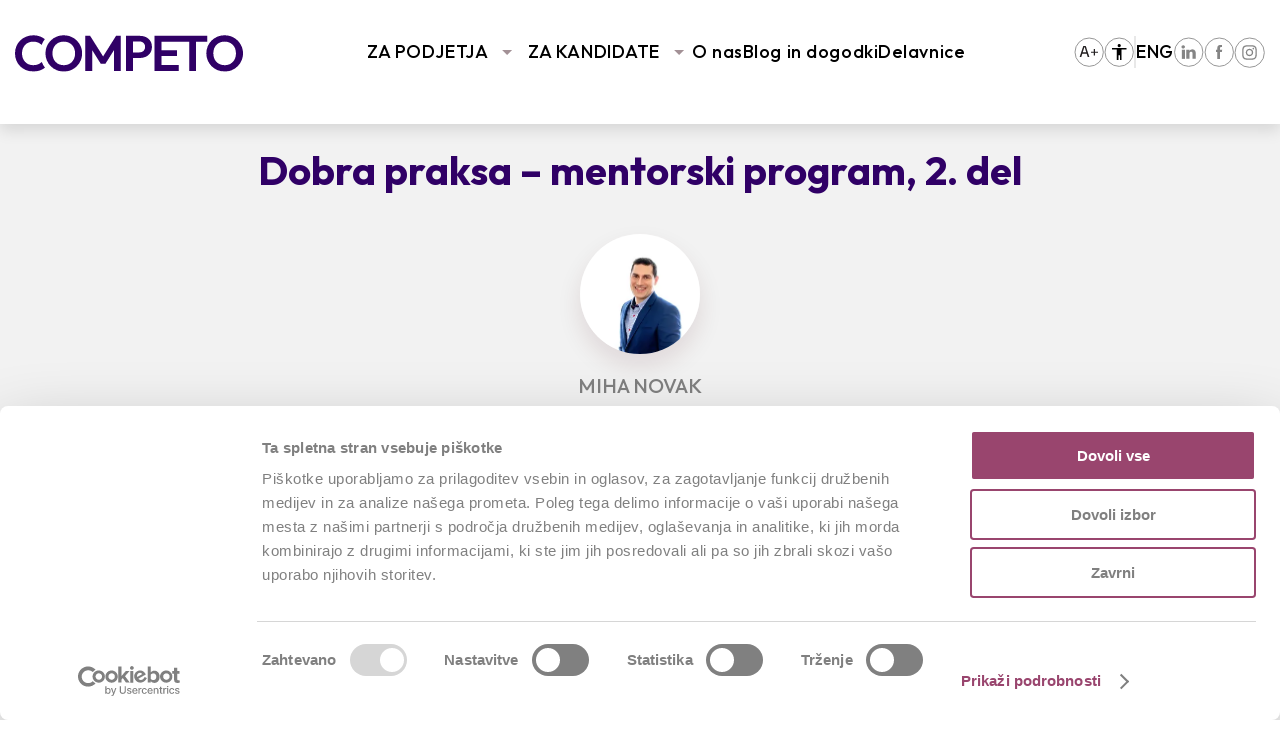

--- FILE ---
content_type: text/html; charset=UTF-8
request_url: https://www.competo.si/blog/dobra-praksa-mentorski-program-2-del/
body_size: 24740
content:
<!DOCTYPE html>
<html lang="sl-SI" class="html_stretched responsive av-preloader-disabled av-default-lightbox  html_header_top html_logo_left html_main_nav_header html_menu_right html_slim html_header_sticky html_header_shrinking html_mobile_menu_phone html_header_searchicon_disabled html_content_align_center html_header_unstick_top_disabled html_header_stretch_disabled html_minimal_header html_av-overlay-side html_av-overlay-side-classic html_av-submenu-noclone html_entry_id_300473 html_av_admin_bar_active av-cookies-no-cookie-consent av-no-preview html_text_menu_active ">
<head>
    <meta charset="UTF-8" />

    <link rel="preconnect" href="https://fonts.googleapis.com">
    <link rel="preconnect" href="https://fonts.gstatic.com" crossorigin>
    <link href="https://fonts.googleapis.com/css2?family=Outfit:wght@100..900&display=swap" rel="stylesheet">

    <!-- Google Tag Manager -->
    <script>(function(w,d,s,l,i){w[l]=w[l]||[];w[l].push({'gtm.start':
                new Date().getTime(),event:'gtm.js'});var f=d.getElementsByTagName(s)[0],
            j=d.createElement(s),dl=l!='dataLayer'?'&l='+l:'';j.async=true;j.src=
            'https://www.googletagmanager.com/gtm.js?id='+i+dl;f.parentNode.insertBefore(j,f);
        })(window,document,'script','dataLayer','GTM-MK727RK');</script>
    <!-- End Google Tag Manager -->

    
    

    <!-- mobile setting -->
    <meta name="viewport" content="width=device-width, initial-scale=1, maximum-scale=1">

    <!-- Scripts/CSS and wp_head hook -->
    <style type="text/css" id="wpml-ls-inline-styles-additional-css">#lang_sel img, #lang_sel_list img, #lang_sel_footer img { display: inline; }</style>
<meta name='robots' content='index, follow, max-image-preview:large, max-snippet:-1, max-video-preview:-1' />
	<style>img:is([sizes="auto" i], [sizes^="auto," i]) { contain-intrinsic-size: 3000px 1500px }</style>
	<link rel="alternate" hreflang="sl-si" href="https://www.competo.si/blog/dobra-praksa-mentorski-program-2-del/" />
<link rel="alternate" hreflang="x-default" href="https://www.competo.si/blog/dobra-praksa-mentorski-program-2-del/" />

	<!-- This site is optimized with the Yoast SEO plugin v25.3.1 - https://yoast.com/wordpress/plugins/seo/ -->
	<title>Dobra praksa – mentorski program, 2. del - Competo</title>
	<meta name="description" content="Mentorski program pripomore k povečanju smisla pri delu, povezovanju in ohranjanju stika podjetja s prihodnostjo." class="yoast-seo-meta-tag" />
	<link rel="canonical" href="https://www.competo.si/blog/dobra-praksa-mentorski-program-2-del/" class="yoast-seo-meta-tag" />
	<meta property="og:locale" content="sl_SI" class="yoast-seo-meta-tag" />
	<meta property="og:type" content="article" class="yoast-seo-meta-tag" />
	<meta property="og:title" content="Dobra praksa – mentorski program, 2. del - Competo" class="yoast-seo-meta-tag" />
	<meta property="og:description" content="Mentorski program pripomore k povečanju smisla pri delu, povezovanju in ohranjanju stika podjetja s prihodnostjo." class="yoast-seo-meta-tag" />
	<meta property="og:url" content="https://www.competo.si/blog/dobra-praksa-mentorski-program-2-del/" class="yoast-seo-meta-tag" />
	<meta property="og:site_name" content="Competo" class="yoast-seo-meta-tag" />
	<meta property="article:modified_time" content="2023-04-20T13:20:25+00:00" class="yoast-seo-meta-tag" />
	<meta property="og:image" content="https://www.competo.si/wp-content/uploads/2021/12/Veternica-Miha.png" class="yoast-seo-meta-tag" />
	<meta name="twitter:card" content="summary_large_image" class="yoast-seo-meta-tag" />
	<meta name="twitter:label1" content="Est. reading time" class="yoast-seo-meta-tag" />
	<meta name="twitter:data1" content="7 minut" class="yoast-seo-meta-tag" />
	<script type="application/ld+json" class="yoast-schema-graph">{"@context":"https://schema.org","@graph":[{"@type":"WebPage","@id":"https://www.competo.si/blog/dobra-praksa-mentorski-program-2-del/","url":"https://www.competo.si/blog/dobra-praksa-mentorski-program-2-del/","name":"Dobra praksa – mentorski program, 2. del - Competo","isPartOf":{"@id":"https://www.competo.si/#website"},"primaryImageOfPage":{"@id":"https://www.competo.si/blog/dobra-praksa-mentorski-program-2-del/#primaryimage"},"image":{"@id":"https://www.competo.si/blog/dobra-praksa-mentorski-program-2-del/#primaryimage"},"thumbnailUrl":"https://www.competo.si/wp-content/uploads/2021/12/Veternica-Miha.png","datePublished":"2022-02-11T12:44:24+00:00","dateModified":"2023-04-20T13:20:25+00:00","description":"Mentorski program pripomore k povečanju smisla pri delu, povezovanju in ohranjanju stika podjetja s prihodnostjo.","breadcrumb":{"@id":"https://www.competo.si/blog/dobra-praksa-mentorski-program-2-del/#breadcrumb"},"inLanguage":"sl-SI","potentialAction":[{"@type":"ReadAction","target":["https://www.competo.si/blog/dobra-praksa-mentorski-program-2-del/"]}]},{"@type":"ImageObject","inLanguage":"sl-SI","@id":"https://www.competo.si/blog/dobra-praksa-mentorski-program-2-del/#primaryimage","url":"https://www.competo.si/wp-content/uploads/2021/12/Veternica-Miha.png","contentUrl":"https://www.competo.si/wp-content/uploads/2021/12/Veternica-Miha.png","width":306,"height":461},{"@type":"BreadcrumbList","@id":"https://www.competo.si/blog/dobra-praksa-mentorski-program-2-del/#breadcrumb","itemListElement":[{"@type":"ListItem","position":1,"name":"Home","item":"https://www.competo.si/vhodna-stran/"},{"@type":"ListItem","position":2,"name":"Dobra praksa – mentorski program, 2. del"}]},{"@type":"WebSite","@id":"https://www.competo.si/#website","url":"https://www.competo.si/","name":"Competo","description":"Ko strast postane delo","publisher":{"@id":"https://www.competo.si/#organization"},"potentialAction":[{"@type":"SearchAction","target":{"@type":"EntryPoint","urlTemplate":"https://www.competo.si/?s={search_term_string}"},"query-input":{"@type":"PropertyValueSpecification","valueRequired":true,"valueName":"search_term_string"}}],"inLanguage":"sl-SI"},{"@type":"Organization","@id":"https://www.competo.si/#organization","name":"Competo, kadrovske storitve, d.o.o.","url":"https://www.competo.si/","logo":{"@type":"ImageObject","inLanguage":"sl-SI","@id":"https://www.competo.si/#/schema/logo/image/","url":"https://www.competo.si/wp-content/uploads/2025/02/cropped-cometo_logo_2024_Pozitiv2.png","contentUrl":"https://www.competo.si/wp-content/uploads/2025/02/cropped-cometo_logo_2024_Pozitiv2.png","width":512,"height":512,"caption":"Competo, kadrovske storitve, d.o.o."},"image":{"@id":"https://www.competo.si/#/schema/logo/image/"}}]}</script>
	<!-- / Yoast SEO plugin. -->


<link rel="alternate" type="application/rss+xml" title="Competo &raquo; Vir" href="https://www.competo.si/feed/" />
<link rel="alternate" type="application/rss+xml" title="Competo &raquo; Vir komentarjev" href="https://www.competo.si/comments/feed/" />
<link rel="alternate" type="application/rss+xml" title="Competo &raquo; Dobra praksa – mentorski program, 2. del Vir komentarjev" href="https://www.competo.si/blog/dobra-praksa-mentorski-program-2-del/feed/" />
<script type="text/javascript">
/* <![CDATA[ */
window._wpemojiSettings = {"baseUrl":"https:\/\/s.w.org\/images\/core\/emoji\/16.0.1\/72x72\/","ext":".png","svgUrl":"https:\/\/s.w.org\/images\/core\/emoji\/16.0.1\/svg\/","svgExt":".svg","source":{"concatemoji":"https:\/\/www.competo.si\/wp-includes\/js\/wp-emoji-release.min.js?ver=6.8.3"}};
/*! This file is auto-generated */
!function(s,n){var o,i,e;function c(e){try{var t={supportTests:e,timestamp:(new Date).valueOf()};sessionStorage.setItem(o,JSON.stringify(t))}catch(e){}}function p(e,t,n){e.clearRect(0,0,e.canvas.width,e.canvas.height),e.fillText(t,0,0);var t=new Uint32Array(e.getImageData(0,0,e.canvas.width,e.canvas.height).data),a=(e.clearRect(0,0,e.canvas.width,e.canvas.height),e.fillText(n,0,0),new Uint32Array(e.getImageData(0,0,e.canvas.width,e.canvas.height).data));return t.every(function(e,t){return e===a[t]})}function u(e,t){e.clearRect(0,0,e.canvas.width,e.canvas.height),e.fillText(t,0,0);for(var n=e.getImageData(16,16,1,1),a=0;a<n.data.length;a++)if(0!==n.data[a])return!1;return!0}function f(e,t,n,a){switch(t){case"flag":return n(e,"\ud83c\udff3\ufe0f\u200d\u26a7\ufe0f","\ud83c\udff3\ufe0f\u200b\u26a7\ufe0f")?!1:!n(e,"\ud83c\udde8\ud83c\uddf6","\ud83c\udde8\u200b\ud83c\uddf6")&&!n(e,"\ud83c\udff4\udb40\udc67\udb40\udc62\udb40\udc65\udb40\udc6e\udb40\udc67\udb40\udc7f","\ud83c\udff4\u200b\udb40\udc67\u200b\udb40\udc62\u200b\udb40\udc65\u200b\udb40\udc6e\u200b\udb40\udc67\u200b\udb40\udc7f");case"emoji":return!a(e,"\ud83e\udedf")}return!1}function g(e,t,n,a){var r="undefined"!=typeof WorkerGlobalScope&&self instanceof WorkerGlobalScope?new OffscreenCanvas(300,150):s.createElement("canvas"),o=r.getContext("2d",{willReadFrequently:!0}),i=(o.textBaseline="top",o.font="600 32px Arial",{});return e.forEach(function(e){i[e]=t(o,e,n,a)}),i}function t(e){var t=s.createElement("script");t.src=e,t.defer=!0,s.head.appendChild(t)}"undefined"!=typeof Promise&&(o="wpEmojiSettingsSupports",i=["flag","emoji"],n.supports={everything:!0,everythingExceptFlag:!0},e=new Promise(function(e){s.addEventListener("DOMContentLoaded",e,{once:!0})}),new Promise(function(t){var n=function(){try{var e=JSON.parse(sessionStorage.getItem(o));if("object"==typeof e&&"number"==typeof e.timestamp&&(new Date).valueOf()<e.timestamp+604800&&"object"==typeof e.supportTests)return e.supportTests}catch(e){}return null}();if(!n){if("undefined"!=typeof Worker&&"undefined"!=typeof OffscreenCanvas&&"undefined"!=typeof URL&&URL.createObjectURL&&"undefined"!=typeof Blob)try{var e="postMessage("+g.toString()+"("+[JSON.stringify(i),f.toString(),p.toString(),u.toString()].join(",")+"));",a=new Blob([e],{type:"text/javascript"}),r=new Worker(URL.createObjectURL(a),{name:"wpTestEmojiSupports"});return void(r.onmessage=function(e){c(n=e.data),r.terminate(),t(n)})}catch(e){}c(n=g(i,f,p,u))}t(n)}).then(function(e){for(var t in e)n.supports[t]=e[t],n.supports.everything=n.supports.everything&&n.supports[t],"flag"!==t&&(n.supports.everythingExceptFlag=n.supports.everythingExceptFlag&&n.supports[t]);n.supports.everythingExceptFlag=n.supports.everythingExceptFlag&&!n.supports.flag,n.DOMReady=!1,n.readyCallback=function(){n.DOMReady=!0}}).then(function(){return e}).then(function(){var e;n.supports.everything||(n.readyCallback(),(e=n.source||{}).concatemoji?t(e.concatemoji):e.wpemoji&&e.twemoji&&(t(e.twemoji),t(e.wpemoji)))}))}((window,document),window._wpemojiSettings);
/* ]]> */
</script>
<link rel='stylesheet' id='avia-grid-css' href='https://www.competo.si/wp-content/themes/enfold/css/grid.css?ver=7.1.1' type='text/css' media='all' />
<link rel='stylesheet' id='avia-base-css' href='https://www.competo.si/wp-content/themes/enfold/css/base.css?ver=7.1.1' type='text/css' media='all' />
<link rel='stylesheet' id='avia-layout-css' href='https://www.competo.si/wp-content/themes/enfold/css/layout.css?ver=7.1.1' type='text/css' media='all' />
<link rel='stylesheet' id='avia-module-audioplayer-css' href='https://www.competo.si/wp-content/themes/enfold/config-templatebuilder/avia-shortcodes/audio-player/audio-player.css?ver=7.1.1' type='text/css' media='all' />
<link rel='stylesheet' id='avia-module-blog-css' href='https://www.competo.si/wp-content/themes/enfold/config-templatebuilder/avia-shortcodes/blog/blog.css?ver=7.1.1' type='text/css' media='all' />
<link rel='stylesheet' id='avia-module-postslider-css' href='https://www.competo.si/wp-content/themes/enfold/config-templatebuilder/avia-shortcodes/postslider/postslider.css?ver=7.1.1' type='text/css' media='all' />
<link rel='stylesheet' id='avia-module-button-css' href='https://www.competo.si/wp-content/themes/enfold/config-templatebuilder/avia-shortcodes/buttons/buttons.css?ver=7.1.1' type='text/css' media='all' />
<link rel='stylesheet' id='avia-module-buttonrow-css' href='https://www.competo.si/wp-content/themes/enfold/config-templatebuilder/avia-shortcodes/buttonrow/buttonrow.css?ver=7.1.1' type='text/css' media='all' />
<link rel='stylesheet' id='avia-module-button-fullwidth-css' href='https://www.competo.si/wp-content/themes/enfold/config-templatebuilder/avia-shortcodes/buttons_fullwidth/buttons_fullwidth.css?ver=7.1.1' type='text/css' media='all' />
<link rel='stylesheet' id='avia-module-catalogue-css' href='https://www.competo.si/wp-content/themes/enfold/config-templatebuilder/avia-shortcodes/catalogue/catalogue.css?ver=7.1.1' type='text/css' media='all' />
<link rel='stylesheet' id='avia-module-comments-css' href='https://www.competo.si/wp-content/themes/enfold/config-templatebuilder/avia-shortcodes/comments/comments.css?ver=7.1.1' type='text/css' media='all' />
<link rel='stylesheet' id='avia-module-contact-css' href='https://www.competo.si/wp-content/themes/enfold/config-templatebuilder/avia-shortcodes/contact/contact.css?ver=7.1.1' type='text/css' media='all' />
<link rel='stylesheet' id='avia-module-slideshow-css' href='https://www.competo.si/wp-content/themes/enfold/config-templatebuilder/avia-shortcodes/slideshow/slideshow.css?ver=7.1.1' type='text/css' media='all' />
<link rel='stylesheet' id='avia-module-slideshow-contentpartner-css' href='https://www.competo.si/wp-content/themes/enfold/config-templatebuilder/avia-shortcodes/contentslider/contentslider.css?ver=7.1.1' type='text/css' media='all' />
<link rel='stylesheet' id='avia-module-countdown-css' href='https://www.competo.si/wp-content/themes/enfold/config-templatebuilder/avia-shortcodes/countdown/countdown.css?ver=7.1.1' type='text/css' media='all' />
<link rel='stylesheet' id='avia-module-dynamic-field-css' href='https://www.competo.si/wp-content/themes/enfold/config-templatebuilder/avia-shortcodes/dynamic_field/dynamic_field.css?ver=7.1.1' type='text/css' media='all' />
<link rel='stylesheet' id='avia-module-gallery-css' href='https://www.competo.si/wp-content/themes/enfold/config-templatebuilder/avia-shortcodes/gallery/gallery.css?ver=7.1.1' type='text/css' media='all' />
<link rel='stylesheet' id='avia-module-gallery-hor-css' href='https://www.competo.si/wp-content/themes/enfold/config-templatebuilder/avia-shortcodes/gallery_horizontal/gallery_horizontal.css?ver=7.1.1' type='text/css' media='all' />
<link rel='stylesheet' id='avia-module-maps-css' href='https://www.competo.si/wp-content/themes/enfold/config-templatebuilder/avia-shortcodes/google_maps/google_maps.css?ver=7.1.1' type='text/css' media='all' />
<link rel='stylesheet' id='avia-module-gridrow-css' href='https://www.competo.si/wp-content/themes/enfold/config-templatebuilder/avia-shortcodes/grid_row/grid_row.css?ver=7.1.1' type='text/css' media='all' />
<link rel='stylesheet' id='avia-module-heading-css' href='https://www.competo.si/wp-content/themes/enfold/config-templatebuilder/avia-shortcodes/heading/heading.css?ver=7.1.1' type='text/css' media='all' />
<link rel='stylesheet' id='avia-module-rotator-css' href='https://www.competo.si/wp-content/themes/enfold/config-templatebuilder/avia-shortcodes/headline_rotator/headline_rotator.css?ver=7.1.1' type='text/css' media='all' />
<link rel='stylesheet' id='avia-module-hr-css' href='https://www.competo.si/wp-content/themes/enfold/config-templatebuilder/avia-shortcodes/hr/hr.css?ver=7.1.1' type='text/css' media='all' />
<link rel='stylesheet' id='avia-module-icon-css' href='https://www.competo.si/wp-content/themes/enfold/config-templatebuilder/avia-shortcodes/icon/icon.css?ver=7.1.1' type='text/css' media='all' />
<link rel='stylesheet' id='avia-module-icon-circles-css' href='https://www.competo.si/wp-content/themes/enfold/config-templatebuilder/avia-shortcodes/icon_circles/icon_circles.css?ver=7.1.1' type='text/css' media='all' />
<link rel='stylesheet' id='avia-module-iconbox-css' href='https://www.competo.si/wp-content/themes/enfold/config-templatebuilder/avia-shortcodes/iconbox/iconbox.css?ver=7.1.1' type='text/css' media='all' />
<link rel='stylesheet' id='avia-module-icongrid-css' href='https://www.competo.si/wp-content/themes/enfold/config-templatebuilder/avia-shortcodes/icongrid/icongrid.css?ver=7.1.1' type='text/css' media='all' />
<link rel='stylesheet' id='avia-module-iconlist-css' href='https://www.competo.si/wp-content/themes/enfold/config-templatebuilder/avia-shortcodes/iconlist/iconlist.css?ver=7.1.1' type='text/css' media='all' />
<link rel='stylesheet' id='avia-module-image-css' href='https://www.competo.si/wp-content/themes/enfold/config-templatebuilder/avia-shortcodes/image/image.css?ver=7.1.1' type='text/css' media='all' />
<link rel='stylesheet' id='avia-module-image-diff-css' href='https://www.competo.si/wp-content/themes/enfold/config-templatebuilder/avia-shortcodes/image_diff/image_diff.css?ver=7.1.1' type='text/css' media='all' />
<link rel='stylesheet' id='avia-module-hotspot-css' href='https://www.competo.si/wp-content/themes/enfold/config-templatebuilder/avia-shortcodes/image_hotspots/image_hotspots.css?ver=7.1.1' type='text/css' media='all' />
<link rel='stylesheet' id='avia-module-sc-lottie-animation-css' href='https://www.competo.si/wp-content/themes/enfold/config-templatebuilder/avia-shortcodes/lottie_animation/lottie_animation.css?ver=7.1.1' type='text/css' media='all' />
<link rel='stylesheet' id='avia-module-magazine-css' href='https://www.competo.si/wp-content/themes/enfold/config-templatebuilder/avia-shortcodes/magazine/magazine.css?ver=7.1.1' type='text/css' media='all' />
<link rel='stylesheet' id='avia-module-masonry-css' href='https://www.competo.si/wp-content/themes/enfold/config-templatebuilder/avia-shortcodes/masonry_entries/masonry_entries.css?ver=7.1.1' type='text/css' media='all' />
<link rel='stylesheet' id='avia-siteloader-css' href='https://www.competo.si/wp-content/themes/enfold/css/avia-snippet-site-preloader.css?ver=7.1.1' type='text/css' media='all' />
<link rel='stylesheet' id='avia-module-menu-css' href='https://www.competo.si/wp-content/themes/enfold/config-templatebuilder/avia-shortcodes/menu/menu.css?ver=7.1.1' type='text/css' media='all' />
<link rel='stylesheet' id='avia-module-notification-css' href='https://www.competo.si/wp-content/themes/enfold/config-templatebuilder/avia-shortcodes/notification/notification.css?ver=7.1.1' type='text/css' media='all' />
<link rel='stylesheet' id='avia-module-numbers-css' href='https://www.competo.si/wp-content/themes/enfold/config-templatebuilder/avia-shortcodes/numbers/numbers.css?ver=7.1.1' type='text/css' media='all' />
<link rel='stylesheet' id='avia-module-portfolio-css' href='https://www.competo.si/wp-content/themes/enfold/config-templatebuilder/avia-shortcodes/portfolio/portfolio.css?ver=7.1.1' type='text/css' media='all' />
<link rel='stylesheet' id='avia-module-post-metadata-css' href='https://www.competo.si/wp-content/themes/enfold/config-templatebuilder/avia-shortcodes/post_metadata/post_metadata.css?ver=7.1.1' type='text/css' media='all' />
<link rel='stylesheet' id='avia-module-progress-bar-css' href='https://www.competo.si/wp-content/themes/enfold/config-templatebuilder/avia-shortcodes/progressbar/progressbar.css?ver=7.1.1' type='text/css' media='all' />
<link rel='stylesheet' id='avia-module-promobox-css' href='https://www.competo.si/wp-content/themes/enfold/config-templatebuilder/avia-shortcodes/promobox/promobox.css?ver=7.1.1' type='text/css' media='all' />
<link rel='stylesheet' id='avia-sc-search-css' href='https://www.competo.si/wp-content/themes/enfold/config-templatebuilder/avia-shortcodes/search/search.css?ver=7.1.1' type='text/css' media='all' />
<link rel='stylesheet' id='avia-module-slideshow-accordion-css' href='https://www.competo.si/wp-content/themes/enfold/config-templatebuilder/avia-shortcodes/slideshow_accordion/slideshow_accordion.css?ver=7.1.1' type='text/css' media='all' />
<link rel='stylesheet' id='avia-module-slideshow-feature-image-css' href='https://www.competo.si/wp-content/themes/enfold/config-templatebuilder/avia-shortcodes/slideshow_feature_image/slideshow_feature_image.css?ver=7.1.1' type='text/css' media='all' />
<link rel='stylesheet' id='avia-module-slideshow-fullsize-css' href='https://www.competo.si/wp-content/themes/enfold/config-templatebuilder/avia-shortcodes/slideshow_fullsize/slideshow_fullsize.css?ver=7.1.1' type='text/css' media='all' />
<link rel='stylesheet' id='avia-module-slideshow-fullscreen-css' href='https://www.competo.si/wp-content/themes/enfold/config-templatebuilder/avia-shortcodes/slideshow_fullscreen/slideshow_fullscreen.css?ver=7.1.1' type='text/css' media='all' />
<link rel='stylesheet' id='avia-module-slideshow-ls-css' href='https://www.competo.si/wp-content/themes/enfold/config-templatebuilder/avia-shortcodes/slideshow_layerslider/slideshow_layerslider.css?ver=7.1.1' type='text/css' media='all' />
<link rel='stylesheet' id='avia-module-social-css' href='https://www.competo.si/wp-content/themes/enfold/config-templatebuilder/avia-shortcodes/social_share/social_share.css?ver=7.1.1' type='text/css' media='all' />
<link rel='stylesheet' id='avia-module-tabsection-css' href='https://www.competo.si/wp-content/themes/enfold/config-templatebuilder/avia-shortcodes/tab_section/tab_section.css?ver=7.1.1' type='text/css' media='all' />
<link rel='stylesheet' id='avia-module-table-css' href='https://www.competo.si/wp-content/themes/enfold/config-templatebuilder/avia-shortcodes/table/table.css?ver=7.1.1' type='text/css' media='all' />
<link rel='stylesheet' id='avia-module-tabs-css' href='https://www.competo.si/wp-content/themes/enfold/config-templatebuilder/avia-shortcodes/tabs/tabs.css?ver=7.1.1' type='text/css' media='all' />
<link rel='stylesheet' id='avia-module-team-css' href='https://www.competo.si/wp-content/themes/enfold/config-templatebuilder/avia-shortcodes/team/team.css?ver=7.1.1' type='text/css' media='all' />
<link rel='stylesheet' id='avia-module-testimonials-css' href='https://www.competo.si/wp-content/themes/enfold/config-templatebuilder/avia-shortcodes/testimonials/testimonials.css?ver=7.1.1' type='text/css' media='all' />
<link rel='stylesheet' id='avia-module-timeline-css' href='https://www.competo.si/wp-content/themes/enfold/config-templatebuilder/avia-shortcodes/timeline/timeline.css?ver=7.1.1' type='text/css' media='all' />
<link rel='stylesheet' id='avia-module-toggles-css' href='https://www.competo.si/wp-content/themes/enfold/config-templatebuilder/avia-shortcodes/toggles/toggles.css?ver=7.1.1' type='text/css' media='all' />
<link rel='stylesheet' id='avia-module-video-css' href='https://www.competo.si/wp-content/themes/enfold/config-templatebuilder/avia-shortcodes/video/video.css?ver=7.1.1' type='text/css' media='all' />
<link rel='stylesheet' id='dashicons-css' href='https://www.competo.si/wp-includes/css/dashicons.min.css?ver=6.8.3' type='text/css' media='all' />
<link rel='stylesheet' id='admin-bar-css' href='https://www.competo.si/wp-includes/css/admin-bar.min.css?ver=6.8.3' type='text/css' media='all' />
<style id='admin-bar-inline-css' type='text/css'>

			@font-face {
				font-family: 'w3tc';
			src: url('https://www.competo.si/wp-content/plugins/w3-total-cache/pub/fonts/w3tc.eot');
			src: url('https://www.competo.si/wp-content/plugins/w3-total-cache/pub/fonts/w3tc.eot?#iefix') format('embedded-opentype'),
				 url('https://www.competo.si/wp-content/plugins/w3-total-cache/pub/fonts/w3tc.woff') format('woff'),
				 url('https://www.competo.si/wp-content/plugins/w3-total-cache/pub/fonts/w3tc.ttf') format('truetype'),
				 url('https://www.competo.si/wp-content/plugins/w3-total-cache/pub/fonts/w3tc.svg#w3tc') format('svg');
			font-weight: normal;
			font-style: normal;
		}
		.w3tc-icon:before{
			content:'\0041'; top: 2px;
			font-family: 'w3tc';
		}

		@media screen { html { margin-top: 32px !important; } }
		@media screen and ( max-width: 782px ) { html { margin-top: 46px !important; } }
	
@media print { #wpadminbar { display:none; } }
</style>
<style id='wp-emoji-styles-inline-css' type='text/css'>

	img.wp-smiley, img.emoji {
		display: inline !important;
		border: none !important;
		box-shadow: none !important;
		height: 1em !important;
		width: 1em !important;
		margin: 0 0.07em !important;
		vertical-align: -0.1em !important;
		background: none !important;
		padding: 0 !important;
	}
</style>
<link rel='stylesheet' id='wp-block-library-css' href='https://www.competo.si/wp-includes/css/dist/block-library/style.min.css?ver=6.8.3' type='text/css' media='all' />
<style id='global-styles-inline-css' type='text/css'>
:root{--wp--preset--aspect-ratio--square: 1;--wp--preset--aspect-ratio--4-3: 4/3;--wp--preset--aspect-ratio--3-4: 3/4;--wp--preset--aspect-ratio--3-2: 3/2;--wp--preset--aspect-ratio--2-3: 2/3;--wp--preset--aspect-ratio--16-9: 16/9;--wp--preset--aspect-ratio--9-16: 9/16;--wp--preset--color--black: #000000;--wp--preset--color--cyan-bluish-gray: #abb8c3;--wp--preset--color--white: #ffffff;--wp--preset--color--pale-pink: #f78da7;--wp--preset--color--vivid-red: #cf2e2e;--wp--preset--color--luminous-vivid-orange: #ff6900;--wp--preset--color--luminous-vivid-amber: #fcb900;--wp--preset--color--light-green-cyan: #7bdcb5;--wp--preset--color--vivid-green-cyan: #00d084;--wp--preset--color--pale-cyan-blue: #8ed1fc;--wp--preset--color--vivid-cyan-blue: #0693e3;--wp--preset--color--vivid-purple: #9b51e0;--wp--preset--color--metallic-red: #b02b2c;--wp--preset--color--maximum-yellow-red: #edae44;--wp--preset--color--yellow-sun: #eeee22;--wp--preset--color--palm-leaf: #83a846;--wp--preset--color--aero: #7bb0e7;--wp--preset--color--old-lavender: #745f7e;--wp--preset--color--steel-teal: #5f8789;--wp--preset--color--raspberry-pink: #d65799;--wp--preset--color--medium-turquoise: #4ecac2;--wp--preset--gradient--vivid-cyan-blue-to-vivid-purple: linear-gradient(135deg,rgba(6,147,227,1) 0%,rgb(155,81,224) 100%);--wp--preset--gradient--light-green-cyan-to-vivid-green-cyan: linear-gradient(135deg,rgb(122,220,180) 0%,rgb(0,208,130) 100%);--wp--preset--gradient--luminous-vivid-amber-to-luminous-vivid-orange: linear-gradient(135deg,rgba(252,185,0,1) 0%,rgba(255,105,0,1) 100%);--wp--preset--gradient--luminous-vivid-orange-to-vivid-red: linear-gradient(135deg,rgba(255,105,0,1) 0%,rgb(207,46,46) 100%);--wp--preset--gradient--very-light-gray-to-cyan-bluish-gray: linear-gradient(135deg,rgb(238,238,238) 0%,rgb(169,184,195) 100%);--wp--preset--gradient--cool-to-warm-spectrum: linear-gradient(135deg,rgb(74,234,220) 0%,rgb(151,120,209) 20%,rgb(207,42,186) 40%,rgb(238,44,130) 60%,rgb(251,105,98) 80%,rgb(254,248,76) 100%);--wp--preset--gradient--blush-light-purple: linear-gradient(135deg,rgb(255,206,236) 0%,rgb(152,150,240) 100%);--wp--preset--gradient--blush-bordeaux: linear-gradient(135deg,rgb(254,205,165) 0%,rgb(254,45,45) 50%,rgb(107,0,62) 100%);--wp--preset--gradient--luminous-dusk: linear-gradient(135deg,rgb(255,203,112) 0%,rgb(199,81,192) 50%,rgb(65,88,208) 100%);--wp--preset--gradient--pale-ocean: linear-gradient(135deg,rgb(255,245,203) 0%,rgb(182,227,212) 50%,rgb(51,167,181) 100%);--wp--preset--gradient--electric-grass: linear-gradient(135deg,rgb(202,248,128) 0%,rgb(113,206,126) 100%);--wp--preset--gradient--midnight: linear-gradient(135deg,rgb(2,3,129) 0%,rgb(40,116,252) 100%);--wp--preset--font-size--small: 1rem;--wp--preset--font-size--medium: 1.125rem;--wp--preset--font-size--large: 1.75rem;--wp--preset--font-size--x-large: clamp(1.75rem, 3vw, 2.25rem);--wp--preset--spacing--20: 0.44rem;--wp--preset--spacing--30: 0.67rem;--wp--preset--spacing--40: 1rem;--wp--preset--spacing--50: 1.5rem;--wp--preset--spacing--60: 2.25rem;--wp--preset--spacing--70: 3.38rem;--wp--preset--spacing--80: 5.06rem;--wp--preset--shadow--natural: 6px 6px 9px rgba(0, 0, 0, 0.2);--wp--preset--shadow--deep: 12px 12px 50px rgba(0, 0, 0, 0.4);--wp--preset--shadow--sharp: 6px 6px 0px rgba(0, 0, 0, 0.2);--wp--preset--shadow--outlined: 6px 6px 0px -3px rgba(255, 255, 255, 1), 6px 6px rgba(0, 0, 0, 1);--wp--preset--shadow--crisp: 6px 6px 0px rgba(0, 0, 0, 1);}:root { --wp--style--global--content-size: 800px;--wp--style--global--wide-size: 1130px; }:where(body) { margin: 0; }.wp-site-blocks > .alignleft { float: left; margin-right: 2em; }.wp-site-blocks > .alignright { float: right; margin-left: 2em; }.wp-site-blocks > .aligncenter { justify-content: center; margin-left: auto; margin-right: auto; }:where(.is-layout-flex){gap: 0.5em;}:where(.is-layout-grid){gap: 0.5em;}.is-layout-flow > .alignleft{float: left;margin-inline-start: 0;margin-inline-end: 2em;}.is-layout-flow > .alignright{float: right;margin-inline-start: 2em;margin-inline-end: 0;}.is-layout-flow > .aligncenter{margin-left: auto !important;margin-right: auto !important;}.is-layout-constrained > .alignleft{float: left;margin-inline-start: 0;margin-inline-end: 2em;}.is-layout-constrained > .alignright{float: right;margin-inline-start: 2em;margin-inline-end: 0;}.is-layout-constrained > .aligncenter{margin-left: auto !important;margin-right: auto !important;}.is-layout-constrained > :where(:not(.alignleft):not(.alignright):not(.alignfull)){max-width: var(--wp--style--global--content-size);margin-left: auto !important;margin-right: auto !important;}.is-layout-constrained > .alignwide{max-width: var(--wp--style--global--wide-size);}body .is-layout-flex{display: flex;}.is-layout-flex{flex-wrap: wrap;align-items: center;}.is-layout-flex > :is(*, div){margin: 0;}body .is-layout-grid{display: grid;}.is-layout-grid > :is(*, div){margin: 0;}body{padding-top: 0px;padding-right: 0px;padding-bottom: 0px;padding-left: 0px;}a:where(:not(.wp-element-button)){text-decoration: underline;}:root :where(.wp-element-button, .wp-block-button__link){background-color: #32373c;border-width: 0;color: #fff;font-family: inherit;font-size: inherit;line-height: inherit;padding: calc(0.667em + 2px) calc(1.333em + 2px);text-decoration: none;}.has-black-color{color: var(--wp--preset--color--black) !important;}.has-cyan-bluish-gray-color{color: var(--wp--preset--color--cyan-bluish-gray) !important;}.has-white-color{color: var(--wp--preset--color--white) !important;}.has-pale-pink-color{color: var(--wp--preset--color--pale-pink) !important;}.has-vivid-red-color{color: var(--wp--preset--color--vivid-red) !important;}.has-luminous-vivid-orange-color{color: var(--wp--preset--color--luminous-vivid-orange) !important;}.has-luminous-vivid-amber-color{color: var(--wp--preset--color--luminous-vivid-amber) !important;}.has-light-green-cyan-color{color: var(--wp--preset--color--light-green-cyan) !important;}.has-vivid-green-cyan-color{color: var(--wp--preset--color--vivid-green-cyan) !important;}.has-pale-cyan-blue-color{color: var(--wp--preset--color--pale-cyan-blue) !important;}.has-vivid-cyan-blue-color{color: var(--wp--preset--color--vivid-cyan-blue) !important;}.has-vivid-purple-color{color: var(--wp--preset--color--vivid-purple) !important;}.has-metallic-red-color{color: var(--wp--preset--color--metallic-red) !important;}.has-maximum-yellow-red-color{color: var(--wp--preset--color--maximum-yellow-red) !important;}.has-yellow-sun-color{color: var(--wp--preset--color--yellow-sun) !important;}.has-palm-leaf-color{color: var(--wp--preset--color--palm-leaf) !important;}.has-aero-color{color: var(--wp--preset--color--aero) !important;}.has-old-lavender-color{color: var(--wp--preset--color--old-lavender) !important;}.has-steel-teal-color{color: var(--wp--preset--color--steel-teal) !important;}.has-raspberry-pink-color{color: var(--wp--preset--color--raspberry-pink) !important;}.has-medium-turquoise-color{color: var(--wp--preset--color--medium-turquoise) !important;}.has-black-background-color{background-color: var(--wp--preset--color--black) !important;}.has-cyan-bluish-gray-background-color{background-color: var(--wp--preset--color--cyan-bluish-gray) !important;}.has-white-background-color{background-color: var(--wp--preset--color--white) !important;}.has-pale-pink-background-color{background-color: var(--wp--preset--color--pale-pink) !important;}.has-vivid-red-background-color{background-color: var(--wp--preset--color--vivid-red) !important;}.has-luminous-vivid-orange-background-color{background-color: var(--wp--preset--color--luminous-vivid-orange) !important;}.has-luminous-vivid-amber-background-color{background-color: var(--wp--preset--color--luminous-vivid-amber) !important;}.has-light-green-cyan-background-color{background-color: var(--wp--preset--color--light-green-cyan) !important;}.has-vivid-green-cyan-background-color{background-color: var(--wp--preset--color--vivid-green-cyan) !important;}.has-pale-cyan-blue-background-color{background-color: var(--wp--preset--color--pale-cyan-blue) !important;}.has-vivid-cyan-blue-background-color{background-color: var(--wp--preset--color--vivid-cyan-blue) !important;}.has-vivid-purple-background-color{background-color: var(--wp--preset--color--vivid-purple) !important;}.has-metallic-red-background-color{background-color: var(--wp--preset--color--metallic-red) !important;}.has-maximum-yellow-red-background-color{background-color: var(--wp--preset--color--maximum-yellow-red) !important;}.has-yellow-sun-background-color{background-color: var(--wp--preset--color--yellow-sun) !important;}.has-palm-leaf-background-color{background-color: var(--wp--preset--color--palm-leaf) !important;}.has-aero-background-color{background-color: var(--wp--preset--color--aero) !important;}.has-old-lavender-background-color{background-color: var(--wp--preset--color--old-lavender) !important;}.has-steel-teal-background-color{background-color: var(--wp--preset--color--steel-teal) !important;}.has-raspberry-pink-background-color{background-color: var(--wp--preset--color--raspberry-pink) !important;}.has-medium-turquoise-background-color{background-color: var(--wp--preset--color--medium-turquoise) !important;}.has-black-border-color{border-color: var(--wp--preset--color--black) !important;}.has-cyan-bluish-gray-border-color{border-color: var(--wp--preset--color--cyan-bluish-gray) !important;}.has-white-border-color{border-color: var(--wp--preset--color--white) !important;}.has-pale-pink-border-color{border-color: var(--wp--preset--color--pale-pink) !important;}.has-vivid-red-border-color{border-color: var(--wp--preset--color--vivid-red) !important;}.has-luminous-vivid-orange-border-color{border-color: var(--wp--preset--color--luminous-vivid-orange) !important;}.has-luminous-vivid-amber-border-color{border-color: var(--wp--preset--color--luminous-vivid-amber) !important;}.has-light-green-cyan-border-color{border-color: var(--wp--preset--color--light-green-cyan) !important;}.has-vivid-green-cyan-border-color{border-color: var(--wp--preset--color--vivid-green-cyan) !important;}.has-pale-cyan-blue-border-color{border-color: var(--wp--preset--color--pale-cyan-blue) !important;}.has-vivid-cyan-blue-border-color{border-color: var(--wp--preset--color--vivid-cyan-blue) !important;}.has-vivid-purple-border-color{border-color: var(--wp--preset--color--vivid-purple) !important;}.has-metallic-red-border-color{border-color: var(--wp--preset--color--metallic-red) !important;}.has-maximum-yellow-red-border-color{border-color: var(--wp--preset--color--maximum-yellow-red) !important;}.has-yellow-sun-border-color{border-color: var(--wp--preset--color--yellow-sun) !important;}.has-palm-leaf-border-color{border-color: var(--wp--preset--color--palm-leaf) !important;}.has-aero-border-color{border-color: var(--wp--preset--color--aero) !important;}.has-old-lavender-border-color{border-color: var(--wp--preset--color--old-lavender) !important;}.has-steel-teal-border-color{border-color: var(--wp--preset--color--steel-teal) !important;}.has-raspberry-pink-border-color{border-color: var(--wp--preset--color--raspberry-pink) !important;}.has-medium-turquoise-border-color{border-color: var(--wp--preset--color--medium-turquoise) !important;}.has-vivid-cyan-blue-to-vivid-purple-gradient-background{background: var(--wp--preset--gradient--vivid-cyan-blue-to-vivid-purple) !important;}.has-light-green-cyan-to-vivid-green-cyan-gradient-background{background: var(--wp--preset--gradient--light-green-cyan-to-vivid-green-cyan) !important;}.has-luminous-vivid-amber-to-luminous-vivid-orange-gradient-background{background: var(--wp--preset--gradient--luminous-vivid-amber-to-luminous-vivid-orange) !important;}.has-luminous-vivid-orange-to-vivid-red-gradient-background{background: var(--wp--preset--gradient--luminous-vivid-orange-to-vivid-red) !important;}.has-very-light-gray-to-cyan-bluish-gray-gradient-background{background: var(--wp--preset--gradient--very-light-gray-to-cyan-bluish-gray) !important;}.has-cool-to-warm-spectrum-gradient-background{background: var(--wp--preset--gradient--cool-to-warm-spectrum) !important;}.has-blush-light-purple-gradient-background{background: var(--wp--preset--gradient--blush-light-purple) !important;}.has-blush-bordeaux-gradient-background{background: var(--wp--preset--gradient--blush-bordeaux) !important;}.has-luminous-dusk-gradient-background{background: var(--wp--preset--gradient--luminous-dusk) !important;}.has-pale-ocean-gradient-background{background: var(--wp--preset--gradient--pale-ocean) !important;}.has-electric-grass-gradient-background{background: var(--wp--preset--gradient--electric-grass) !important;}.has-midnight-gradient-background{background: var(--wp--preset--gradient--midnight) !important;}.has-small-font-size{font-size: var(--wp--preset--font-size--small) !important;}.has-medium-font-size{font-size: var(--wp--preset--font-size--medium) !important;}.has-large-font-size{font-size: var(--wp--preset--font-size--large) !important;}.has-x-large-font-size{font-size: var(--wp--preset--font-size--x-large) !important;}
:where(.wp-block-post-template.is-layout-flex){gap: 1.25em;}:where(.wp-block-post-template.is-layout-grid){gap: 1.25em;}
:where(.wp-block-columns.is-layout-flex){gap: 2em;}:where(.wp-block-columns.is-layout-grid){gap: 2em;}
:root :where(.wp-block-pullquote){font-size: 1.5em;line-height: 1.6;}
</style>
<link rel='stylesheet' id='contact-form-7-css' href='https://www.competo.si/wp-content/plugins/contact-form-7/includes/css/styles.css?ver=6.1' type='text/css' media='all' />
<style id='responsive-menu-inline-css' type='text/css'>
/** This file is major component of this plugin so please don't try to edit here. */
#rmp_menu_trigger-325786 {
  width: 55px;
  height: 55px;
  position: fixed;
  top: 15px;
  border-radius: 5px;
  display: none;
  text-decoration: none;
  right: 5%;
  background: transparent;
  transition: transform 0.5s, background-color 0.5s;
}
#rmp_menu_trigger-325786 .rmp-trigger-box {
  width: 25px;
  color: #ffffff;
}
#rmp_menu_trigger-325786 .rmp-trigger-icon-active, #rmp_menu_trigger-325786 .rmp-trigger-text-open {
  display: none;
}
#rmp_menu_trigger-325786.is-active .rmp-trigger-icon-active, #rmp_menu_trigger-325786.is-active .rmp-trigger-text-open {
  display: inline;
}
#rmp_menu_trigger-325786.is-active .rmp-trigger-icon-inactive, #rmp_menu_trigger-325786.is-active .rmp-trigger-text {
  display: none;
}
#rmp_menu_trigger-325786 .rmp-trigger-label {
  color: #ffffff;
  pointer-events: none;
  line-height: 13px;
  font-family: inherit;
  font-size: 14px;
  display: inline;
  text-transform: inherit;
}
#rmp_menu_trigger-325786 .rmp-trigger-label.rmp-trigger-label-top {
  display: block;
  margin-bottom: 12px;
}
#rmp_menu_trigger-325786 .rmp-trigger-label.rmp-trigger-label-bottom {
  display: block;
  margin-top: 12px;
}
#rmp_menu_trigger-325786 .responsive-menu-pro-inner {
  display: block;
}
#rmp_menu_trigger-325786 .rmp-trigger-icon-inactive .rmp-font-icon {
  color: #231f20;
}
#rmp_menu_trigger-325786 .responsive-menu-pro-inner, #rmp_menu_trigger-325786 .responsive-menu-pro-inner::before, #rmp_menu_trigger-325786 .responsive-menu-pro-inner::after {
  width: 25px;
  height: 3px;
  background-color: #231f20;
  border-radius: 4px;
  position: absolute;
}
#rmp_menu_trigger-325786 .rmp-trigger-icon-active .rmp-font-icon {
  color: #231f20;
}
#rmp_menu_trigger-325786.is-active .responsive-menu-pro-inner, #rmp_menu_trigger-325786.is-active .responsive-menu-pro-inner::before, #rmp_menu_trigger-325786.is-active .responsive-menu-pro-inner::after {
  background-color: #231f20;
}
#rmp_menu_trigger-325786:hover .rmp-trigger-icon-inactive .rmp-font-icon {
  color: #231f20;
}
#rmp_menu_trigger-325786:not(.is-active):hover .responsive-menu-pro-inner, #rmp_menu_trigger-325786:not(.is-active):hover .responsive-menu-pro-inner::before, #rmp_menu_trigger-325786:not(.is-active):hover .responsive-menu-pro-inner::after {
  background-color: #231f20;
}
#rmp_menu_trigger-325786 .responsive-menu-pro-inner::before {
  top: 10px;
}
#rmp_menu_trigger-325786 .responsive-menu-pro-inner::after {
  bottom: 10px;
}
#rmp_menu_trigger-325786.is-active .responsive-menu-pro-inner::after {
  bottom: 0;
}
/* Hamburger menu styling */
@media screen and (max-width: 1050px) {
  /** Menu Title Style */
  /** Menu Additional Content Style */
  .main-menu, .additional-menu {
    display: none !important;
  }
  #rmp_menu_trigger-325786 {
    display: block;
  }
  #rmp-container-325786 {
    position: fixed;
    top: 0;
    margin: 0;
    transition: transform 0.5s;
    overflow: auto;
    display: block;
    width: 75%;
    background-color: #231f20;
    background-image: url("");
    height: 100%;
    left: 0;
    padding-top: 0px;
    padding-left: 0px;
    padding-bottom: 0px;
    padding-right: 0px;
  }
  #rmp-menu-wrap-325786 {
    padding-top: 0px;
    padding-left: 0px;
    padding-bottom: 0px;
    padding-right: 0px;
    background-color: #231f20;
  }
  #rmp-menu-wrap-325786 .rmp-menu, #rmp-menu-wrap-325786 .rmp-submenu {
    width: 100%;
    box-sizing: border-box;
    margin: 0;
    padding: 0;
  }
  #rmp-menu-wrap-325786 .rmp-submenu-depth-1 .rmp-menu-item-link {
    padding-left: 15%;
  }
  #rmp-menu-wrap-325786 .rmp-submenu-depth-2 .rmp-menu-item-link {
    padding-left: 15%;
  }
  #rmp-menu-wrap-325786 .rmp-submenu-depth-3 .rmp-menu-item-link {
    padding-left: 20%;
  }
  #rmp-menu-wrap-325786 .rmp-submenu-depth-4 .rmp-menu-item-link {
    padding-left: 25%;
  }
  #rmp-menu-wrap-325786 .rmp-submenu.rmp-submenu-open {
    display: block;
  }
  #rmp-menu-wrap-325786 .rmp-menu-item {
    width: 100%;
    list-style: none;
    margin: 0;
  }
  #rmp-menu-wrap-325786 .rmp-menu-item-link {
    height: 45px;
    line-height: 40px;
    font-size: 16px;
    border-bottom: 1px solid #212121;
    font-family: inherit;
    color: #ffffff;
    text-align: left;
    background-color: #212121;
    font-weight: normal;
    letter-spacing: 0px;
    display: block;
    box-sizing: border-box;
    width: 100%;
    text-decoration: none;
    position: relative;
    overflow: hidden;
    transition: background-color 0.5s, border-color 0.5s, 0.5s;
    padding: 0 10%;
    padding-right: 50px;
  }
  #rmp-menu-wrap-325786 .rmp-menu-item-link:after, #rmp-menu-wrap-325786 .rmp-menu-item-link:before {
    display: none;
  }
  #rmp-menu-wrap-325786 .rmp-menu-item-link:hover, #rmp-menu-wrap-325786 .rmp-menu-item-link:focus {
    color: #ffffff;
    border-color: #212121;
    background-color: #3f3f3f;
  }
  #rmp-menu-wrap-325786 .rmp-menu-item-link:focus {
    outline: none;
    border-color: unset;
    box-shadow: unset;
  }
  #rmp-menu-wrap-325786 .rmp-menu-item-link .rmp-font-icon {
    height: 45px;
    line-height: 40px;
    margin-right: 10px;
    font-size: 16px;
  }
  #rmp-menu-wrap-325786 .rmp-menu-current-item .rmp-menu-item-link {
    color: #ffffff;
    border-color: #212121;
    background-color: #212121;
  }
  #rmp-menu-wrap-325786 .rmp-menu-current-item .rmp-menu-item-link:hover, #rmp-menu-wrap-325786 .rmp-menu-current-item .rmp-menu-item-link:focus {
    color: #ffffff;
    border-color: #3f3f3f;
    background-color: #3f3f3f;
  }
  #rmp-menu-wrap-325786 .rmp-menu-subarrow {
    position: absolute;
    top: 0;
    bottom: 0;
    text-align: center;
    overflow: hidden;
    background-size: cover;
    overflow: hidden;
    right: 0;
    border-left-style: solid;
    border-left-color: #212121;
    border-left-width: 1px;
    height: 40px;
    width: 40px;
    color: #ffffff;
    background-color: #212121;
  }
  #rmp-menu-wrap-325786 .rmp-menu-subarrow svg {
    fill: #ffffff;
  }
  #rmp-menu-wrap-325786 .rmp-menu-subarrow:hover {
    color: #ffffff;
    border-color: #3f3f3f;
    background-color: #3f3f3f;
  }
  #rmp-menu-wrap-325786 .rmp-menu-subarrow:hover svg {
    fill: #ffffff;
  }
  #rmp-menu-wrap-325786 .rmp-menu-subarrow .rmp-font-icon {
    margin-right: unset;
  }
  #rmp-menu-wrap-325786 .rmp-menu-subarrow * {
    vertical-align: middle;
    line-height: 40px;
  }
  #rmp-menu-wrap-325786 .rmp-menu-subarrow-active {
    display: block;
    background-size: cover;
    color: #ffffff;
    border-color: #212121;
    background-color: #212121;
  }
  #rmp-menu-wrap-325786 .rmp-menu-subarrow-active svg {
    fill: #ffffff;
  }
  #rmp-menu-wrap-325786 .rmp-menu-subarrow-active:hover {
    color: #ffffff;
    border-color: #3f3f3f;
    background-color: #3f3f3f;
  }
  #rmp-menu-wrap-325786 .rmp-menu-subarrow-active:hover svg {
    fill: #ffffff;
  }
  #rmp-menu-wrap-325786 .rmp-submenu {
    display: none;
  }
  #rmp-menu-wrap-325786 .rmp-submenu .rmp-menu-item-link {
    height: 40px;
    line-height: 40px;
    letter-spacing: 0px;
    font-size: 13px;
    border-bottom: 0px solid #1d4354;
    font-family: inherit;
    font-weight: normal;
    color: #fff;
    text-align: left;
    background-color: inherit;
  }
  #rmp-menu-wrap-325786 .rmp-submenu .rmp-menu-item-link:hover, #rmp-menu-wrap-325786 .rmp-submenu .rmp-menu-item-link:focus {
    color: #fff;
    border-color: #1d4354;
    background-color: inherit;
  }
  #rmp-menu-wrap-325786 .rmp-submenu .rmp-menu-current-item .rmp-menu-item-link {
    color: #fff;
    border-color: #1d4354;
    background-color: inherit;
  }
  #rmp-menu-wrap-325786 .rmp-submenu .rmp-menu-current-item .rmp-menu-item-link:hover, #rmp-menu-wrap-325786 .rmp-submenu .rmp-menu-current-item .rmp-menu-item-link:focus {
    color: #fff;
    border-color: #3f3f3f;
    background-color: inherit;
  }
  #rmp-menu-wrap-325786 .rmp-submenu .rmp-menu-subarrow {
    right: 0;
    border-right: unset;
    border-left-style: solid;
    border-left-color: #1d4354;
    border-left-width: 1px;
    height: 39px;
    line-height: 39px;
    width: 40px;
    color: #fff;
    background-color: inherit;
  }
  #rmp-menu-wrap-325786 .rmp-submenu .rmp-menu-subarrow:hover {
    color: #fff;
    border-color: #3f3f3f;
    background-color: inherit;
  }
  #rmp-menu-wrap-325786 .rmp-submenu .rmp-menu-subarrow-active {
    color: #fff;
    border-color: #1d4354;
    background-color: inherit;
  }
  #rmp-menu-wrap-325786 .rmp-submenu .rmp-menu-subarrow-active:hover {
    color: #fff;
    border-color: #3f3f3f;
    background-color: inherit;
  }
  #rmp-menu-wrap-325786 .rmp-menu-item-description {
    margin: 0;
    padding: 5px 10%;
    opacity: 0.8;
    color: #ffffff;
  }
  #rmp-search-box-325786 {
    display: block;
    padding-top: 0px;
    padding-left: 5%;
    padding-bottom: 0px;
    padding-right: 5%;
  }
  #rmp-search-box-325786 .rmp-search-form {
    margin: 0;
  }
  #rmp-search-box-325786 .rmp-search-box {
    background: #ffffff;
    border: 1px solid #dadada;
    color: #333333;
    width: 100%;
    padding: 0 5%;
    border-radius: 30px;
    height: 45px;
    -webkit-appearance: none;
  }
  #rmp-search-box-325786 .rmp-search-box::placeholder {
    color: #c7c7cd;
  }
  #rmp-search-box-325786 .rmp-search-box:focus {
    background-color: #ffffff;
    outline: 2px solid #dadada;
    color: #333333;
  }
  #rmp-menu-title-325786 {
    background-color: #212121;
    color: #ffffff;
    text-align: center;
    font-size: 13px;
    padding-top: 10%;
    padding-left: 5%;
    padding-bottom: 0%;
    padding-right: 5%;
    font-weight: 400;
    transition: background-color 0.5s, border-color 0.5s, color 0.5s;
  }
  #rmp-menu-title-325786:hover {
    background-color: #212121;
    color: #ffffff;
  }
  #rmp-menu-title-325786 > .rmp-menu-title-link {
    color: #ffffff;
    width: 100%;
    background-color: unset;
    text-decoration: none;
  }
  #rmp-menu-title-325786 > .rmp-menu-title-link:hover {
    color: #ffffff;
  }
  #rmp-menu-title-325786 .rmp-font-icon {
    font-size: 13px;
  }
  #rmp-menu-additional-content-325786 {
    padding-top: 0px;
    padding-left: 5%;
    padding-bottom: 0px;
    padding-right: 5%;
    color: #ffffff;
    text-align: center;
    font-size: 16px;
  }
}
/**
This file contents common styling of menus.
*/
.rmp-container {
  display: none;
  visibility: visible;
  padding: 0px 0px 0px 0px;
  z-index: 99998;
  transition: all 0.3s;
  /** Scrolling bar in menu setting box **/
}
.rmp-container.rmp-fade-top, .rmp-container.rmp-fade-left, .rmp-container.rmp-fade-right, .rmp-container.rmp-fade-bottom {
  display: none;
}
.rmp-container.rmp-slide-left, .rmp-container.rmp-push-left {
  transform: translateX(-100%);
  -ms-transform: translateX(-100%);
  -webkit-transform: translateX(-100%);
  -moz-transform: translateX(-100%);
}
.rmp-container.rmp-slide-left.rmp-menu-open, .rmp-container.rmp-push-left.rmp-menu-open {
  transform: translateX(0);
  -ms-transform: translateX(0);
  -webkit-transform: translateX(0);
  -moz-transform: translateX(0);
}
.rmp-container.rmp-slide-right, .rmp-container.rmp-push-right {
  transform: translateX(100%);
  -ms-transform: translateX(100%);
  -webkit-transform: translateX(100%);
  -moz-transform: translateX(100%);
}
.rmp-container.rmp-slide-right.rmp-menu-open, .rmp-container.rmp-push-right.rmp-menu-open {
  transform: translateX(0);
  -ms-transform: translateX(0);
  -webkit-transform: translateX(0);
  -moz-transform: translateX(0);
}
.rmp-container.rmp-slide-top, .rmp-container.rmp-push-top {
  transform: translateY(-100%);
  -ms-transform: translateY(-100%);
  -webkit-transform: translateY(-100%);
  -moz-transform: translateY(-100%);
}
.rmp-container.rmp-slide-top.rmp-menu-open, .rmp-container.rmp-push-top.rmp-menu-open {
  transform: translateY(0);
  -ms-transform: translateY(0);
  -webkit-transform: translateY(0);
  -moz-transform: translateY(0);
}
.rmp-container.rmp-slide-bottom, .rmp-container.rmp-push-bottom {
  transform: translateY(100%);
  -ms-transform: translateY(100%);
  -webkit-transform: translateY(100%);
  -moz-transform: translateY(100%);
}
.rmp-container.rmp-slide-bottom.rmp-menu-open, .rmp-container.rmp-push-bottom.rmp-menu-open {
  transform: translateX(0);
  -ms-transform: translateX(0);
  -webkit-transform: translateX(0);
  -moz-transform: translateX(0);
}
.rmp-container::-webkit-scrollbar {
  width: 0px;
}
.rmp-container ::-webkit-scrollbar-track {
  box-shadow: inset 0 0 5px transparent;
}
.rmp-container ::-webkit-scrollbar-thumb {
  background: transparent;
}
.rmp-container ::-webkit-scrollbar-thumb:hover {
  background: transparent;
}
.rmp-container .rmp-menu-wrap .rmp-menu {
  transition: none;
  border-radius: 0;
  box-shadow: none;
  background: none;
  border: 0;
  bottom: auto;
  box-sizing: border-box;
  clip: auto;
  color: #666;
  display: block;
  float: none;
  font-family: inherit;
  font-size: 14px;
  height: auto;
  left: auto;
  line-height: 1.7;
  list-style-type: none;
  margin: 0;
  min-height: auto;
  max-height: none;
  opacity: 1;
  outline: none;
  overflow: visible;
  padding: 0;
  position: relative;
  pointer-events: auto;
  right: auto;
  text-align: left;
  text-decoration: none;
  text-indent: 0;
  text-transform: none;
  transform: none;
  top: auto;
  visibility: inherit;
  width: auto;
  word-wrap: break-word;
  white-space: normal;
}
.rmp-container .rmp-menu-additional-content {
  display: block;
  word-break: break-word;
}
.rmp-container .rmp-menu-title {
  display: flex;
  flex-direction: column;
}
.rmp-container .rmp-menu-title .rmp-menu-title-image {
  max-width: 100%;
  margin-bottom: 15px;
  display: block;
  margin: auto;
  margin-bottom: 15px;
}
button.rmp_menu_trigger {
  z-index: 999999;
  overflow: hidden;
  outline: none;
  border: 0;
  display: none;
  margin: 0;
  transition: transform 0.5s, background-color 0.5s;
  padding: 0;
}
button.rmp_menu_trigger .responsive-menu-pro-inner::before, button.rmp_menu_trigger .responsive-menu-pro-inner::after {
  content: "";
  display: block;
}
button.rmp_menu_trigger .responsive-menu-pro-inner::before {
  top: 10px;
}
button.rmp_menu_trigger .responsive-menu-pro-inner::after {
  bottom: 10px;
}
button.rmp_menu_trigger .rmp-trigger-box {
  width: 40px;
  display: inline-block;
  position: relative;
  pointer-events: none;
  vertical-align: super;
}
.admin-bar .rmp-container, .admin-bar .rmp_menu_trigger {
  margin-top: 32px !important;
}
@media screen and (max-width: 782px) {
  .admin-bar .rmp-container, .admin-bar .rmp_menu_trigger {
    margin-top: 46px !important;
  }
}
/*  Menu Trigger Boring Animation */
.rmp-menu-trigger-boring .responsive-menu-pro-inner {
  transition-property: none;
}
.rmp-menu-trigger-boring .responsive-menu-pro-inner::after, .rmp-menu-trigger-boring .responsive-menu-pro-inner::before {
  transition-property: none;
}
.rmp-menu-trigger-boring.is-active .responsive-menu-pro-inner {
  transform: rotate(45deg);
}
.rmp-menu-trigger-boring.is-active .responsive-menu-pro-inner:before {
  top: 0;
  opacity: 0;
}
.rmp-menu-trigger-boring.is-active .responsive-menu-pro-inner:after {
  bottom: 0;
  transform: rotate(-90deg);
}

</style>
<link rel='stylesheet' id='wpcf7-redirect-script-frontend-css' href='https://www.competo.si/wp-content/plugins/wpcf7-redirect/build/assets/frontend-script.css?ver=2c532d7e2be36f6af233' type='text/css' media='all' />
<link rel='stylesheet' id='child-styles-css' href='https://www.competo.si/wp-content/themes/enfold-child/css/styles.css?ver=1.0' type='text/css' media='all' />
<link rel='stylesheet' id='slick-css-css' href='https://www.competo.si/wp-content/themes/enfold-child/css/lib/slick.css?ver=1.0' type='text/css' media='all' />
<link rel='stylesheet' id='lity-css-css' href='https://www.competo.si/wp-content/themes/enfold-child/css/lib/lity.min.css?ver=1.0' type='text/css' media='all' />
<link rel='stylesheet' id='avia-scs-css' href='https://www.competo.si/wp-content/themes/enfold/css/shortcodes.css?ver=7.1.1' type='text/css' media='all' />
<link rel='stylesheet' id='avia-fold-unfold-css' href='https://www.competo.si/wp-content/themes/enfold/css/avia-snippet-fold-unfold.css?ver=7.1.1' type='text/css' media='all' />
<link rel='stylesheet' id='avia-widget-css-css' href='https://www.competo.si/wp-content/themes/enfold/css/avia-snippet-widget.css?ver=7.1.1' type='text/css' media='screen' />
<link rel='stylesheet' id='avia-dynamic-css' href='https://www.competo.si/wp-content/uploads/dynamic_avia/enfold_child.css?ver=695505634a912' type='text/css' media='all' />
<link rel='stylesheet' id='avia-custom-css' href='https://www.competo.si/wp-content/themes/enfold/css/custom.css?ver=7.1.1' type='text/css' media='all' />
<link rel='stylesheet' id='avia-style-css' href='https://www.competo.si/wp-content/themes/enfold-child/style.css?ver=7.1.1' type='text/css' media='all' />
<link rel='stylesheet' id='ow-anze-style-css' href='https://www.competo.si/wp-content/themes/enfold-child/style-anze.css?ver=6.8.3' type='text/css' media='all' />
<link rel='stylesheet' id='ow-andraz-style-css' href='https://www.competo.si/wp-content/themes/enfold-child/style-andraz.css?ver=6.8.3' type='text/css' media='all' />
<link rel='stylesheet' id='avia-wpml-css' href='https://www.competo.si/wp-content/themes/enfold/config-wpml/wpml-mod.css?ver=7.1.1' type='text/css' media='all' />
<link rel='stylesheet' id='avia-gravity-css' href='https://www.competo.si/wp-content/themes/enfold/config-gravityforms/gravity-mod.css?ver=7.1.1' type='text/css' media='screen' />
		<script type="text/javascript">
			function w3tc_popupadmin_bar(url) {
				return window.open(url, '', 'width=800,height=600,status=no,toolbar=no,menubar=no,scrollbars=yes');
			}
		</script>
		<script type="text/javascript" src="https://www.competo.si/wp-includes/js/jquery/jquery.min.js?ver=3.7.1" id="jquery-core-js"></script>
<script type="text/javascript" src="https://www.competo.si/wp-includes/js/jquery/jquery-migrate.min.js?ver=3.4.1" id="jquery-migrate-js"></script>
<script type="text/javascript" id="wpml-cookie-js-extra">
/* <![CDATA[ */
var wpml_cookies = {"wp-wpml_current_language":{"value":"sl","expires":1,"path":"\/"}};
var wpml_cookies = {"wp-wpml_current_language":{"value":"sl","expires":1,"path":"\/"}};
/* ]]> */
</script>
<script type="text/javascript" src="https://www.competo.si/wp-content/plugins/sitepress-multilingual-cms/res/js/cookies/language-cookie.js?ver=476000" id="wpml-cookie-js" defer="defer" data-wp-strategy="defer"></script>
<script type="text/javascript" id="rmp_menu_scripts-js-extra">
/* <![CDATA[ */
var rmp_menu = {"ajaxURL":"https:\/\/www.competo.si\/wp-admin\/admin-ajax.php","wp_nonce":"19f6c45176","menu":[{"menu_theme":"Default","theme_type":"default","theme_location_menu":"","submenu_submenu_arrow_width":"40","submenu_submenu_arrow_width_unit":"px","submenu_submenu_arrow_height":"39","submenu_submenu_arrow_height_unit":"px","submenu_arrow_position":"right","submenu_sub_arrow_background_colour":"","submenu_sub_arrow_background_hover_colour":"","submenu_sub_arrow_background_colour_active":"","submenu_sub_arrow_background_hover_colour_active":"","submenu_sub_arrow_border_width":1,"submenu_sub_arrow_border_width_unit":null,"submenu_sub_arrow_border_colour":"#1d4354","submenu_sub_arrow_border_hover_colour":"#3f3f3f","submenu_sub_arrow_border_colour_active":"#1d4354","submenu_sub_arrow_border_hover_colour_active":"#3f3f3f","submenu_sub_arrow_shape_colour":"#fff","submenu_sub_arrow_shape_hover_colour":"#fff","submenu_sub_arrow_shape_colour_active":"#fff","submenu_sub_arrow_shape_hover_colour_active":"#fff","use_header_bar":"off","header_bar_items_order":"{\"logo\":\"on\",\"title\":\"on\",\"search\":\"on\",\"html content\":\"on\"}","header_bar_title":"","header_bar_html_content":"","header_bar_logo":"","header_bar_logo_link":"","header_bar_logo_width":"","header_bar_logo_width_unit":"%","header_bar_logo_height":"","header_bar_logo_height_unit":"px","header_bar_height":"80","header_bar_height_unit":"px","header_bar_padding":{"top":"0px","right":"5%","bottom":"0px","left":"5%"},"header_bar_font":"","header_bar_font_size":"14","header_bar_font_size_unit":"px","header_bar_text_color":"#ffffff","header_bar_background_color":"#ffffff","header_bar_breakpoint":"800","header_bar_position_type":"fixed","header_bar_adjust_page":"on","header_bar_scroll_enable":"off","header_bar_scroll_background_color":"#36bdf6","mobile_breakpoint":"600","tablet_breakpoint":"1050","transition_speed":"0.5","sub_menu_speed":"0.2","show_menu_on_page_load":"","menu_disable_scrolling":"off","menu_overlay":"off","menu_overlay_colour":"rgba(0, 0, 0, 0.7)","desktop_menu_width":"","desktop_menu_width_unit":"%","desktop_menu_positioning":"fixed","desktop_menu_side":"","desktop_menu_to_hide":"","use_current_theme_location":"off","mega_menu":{"225":"off","227":"off","229":"off","228":"off","226":"off"},"desktop_submenu_open_animation":"none","desktop_submenu_open_animation_speed":"100ms","desktop_submenu_open_on_click":"off","desktop_menu_hide_and_show":"off","menu_name":"Default Menu","menu_to_use":"glavni-meni","different_menu_for_mobile":"off","menu_to_use_in_mobile":"main-menu","use_mobile_menu":"on","use_tablet_menu":"on","use_desktop_menu":"","menu_display_on":"shortcode","menu_to_hide":".main-menu, .additional-menu","submenu_descriptions_on":"","custom_walker":"","menu_background_colour":"#231f20","menu_depth":"5","smooth_scroll_on":"off","smooth_scroll_speed":"500","menu_font_icons":[],"menu_links_height":"45","menu_links_height_unit":"px","menu_links_line_height":"40","menu_links_line_height_unit":"px","menu_depth_0":"10","menu_depth_0_unit":"%","menu_font_size":"16","menu_font_size_unit":"px","menu_font":"","menu_font_weight":"normal","menu_text_alignment":"left","menu_text_letter_spacing":"","menu_word_wrap":"off","menu_link_colour":"#ffffff","menu_link_hover_colour":"#ffffff","menu_current_link_colour":"#ffffff","menu_current_link_hover_colour":"#ffffff","menu_item_background_colour":"#212121","menu_item_background_hover_colour":"#3f3f3f","menu_current_item_background_colour":"#212121","menu_current_item_background_hover_colour":"#3f3f3f","menu_border_width":"1","menu_border_width_unit":"px","menu_item_border_colour":"#212121","menu_item_border_colour_hover":"#212121","menu_current_item_border_colour":"#212121","menu_current_item_border_hover_colour":"#3f3f3f","submenu_links_height":"40","submenu_links_height_unit":"px","submenu_links_line_height":"40","submenu_links_line_height_unit":"px","menu_depth_side":"left","menu_depth_1":"15","menu_depth_1_unit":"%","menu_depth_2":"15","menu_depth_2_unit":"%","menu_depth_3":"20","menu_depth_3_unit":"%","menu_depth_4":"25","menu_depth_4_unit":"%","submenu_item_background_colour":"","submenu_item_background_hover_colour":"","submenu_current_item_background_colour":"","submenu_current_item_background_hover_colour":"","submenu_border_width":"","submenu_border_width_unit":"px","submenu_item_border_colour":"#1d4354","submenu_item_border_colour_hover":"#1d4354","submenu_current_item_border_colour":"#1d4354","submenu_current_item_border_hover_colour":"#3f3f3f","submenu_font_size":"13","submenu_font_size_unit":"px","submenu_font":"","submenu_font_weight":"normal","submenu_text_letter_spacing":"","submenu_text_alignment":"left","submenu_link_colour":"#fff","submenu_link_hover_colour":"#fff","submenu_current_link_colour":"#fff","submenu_current_link_hover_colour":"#fff","inactive_arrow_shape":"\u25bc","active_arrow_shape":"\u25b2","inactive_arrow_font_icon":"","active_arrow_font_icon":"","inactive_arrow_image":"","active_arrow_image":"","submenu_arrow_width":"40","submenu_arrow_width_unit":"px","submenu_arrow_height":"40","submenu_arrow_height_unit":"px","arrow_position":"right","menu_sub_arrow_shape_colour":"#ffffff","menu_sub_arrow_shape_hover_colour":"#ffffff","menu_sub_arrow_shape_colour_active":"#ffffff","menu_sub_arrow_shape_hover_colour_active":"#ffffff","menu_sub_arrow_border_width":"1","menu_sub_arrow_border_width_unit":"px","menu_sub_arrow_border_colour":"#212121","menu_sub_arrow_border_hover_colour":"#3f3f3f","menu_sub_arrow_border_colour_active":"#212121","menu_sub_arrow_border_hover_colour_active":"#3f3f3f","menu_sub_arrow_background_colour":"#212121","menu_sub_arrow_background_hover_colour":"#3f3f3f","menu_sub_arrow_background_colour_active":"#212121","menu_sub_arrow_background_hover_colour_active":"#3f3f3f","fade_submenus":"off","fade_submenus_side":"left","fade_submenus_delay":"100","fade_submenus_speed":"500","use_slide_effect":"off","slide_effect_back_to_text":"Back","accordion_animation":"off","auto_expand_all_submenus":"off","auto_expand_current_submenus":"off","menu_item_click_to_trigger_submenu":"off","button_width":"55","button_width_unit":"px","button_height":"55","button_height_unit":"px","button_background_colour":"#000000","button_background_colour_hover":"#000000","button_background_colour_active":"#000000","toggle_button_border_radius":"5","button_transparent_background":"on","button_left_or_right":"right","button_position_type":"fixed","button_distance_from_side":"5","button_distance_from_side_unit":"%","button_top":"15","button_top_unit":"px","button_push_with_animation":"off","button_click_animation":"boring","button_line_margin":"5","button_line_margin_unit":"px","button_line_width":"25","button_line_width_unit":"px","button_line_height":"3","button_line_height_unit":"px","button_line_colour":"#231f20","button_line_colour_hover":"#231f20","button_line_colour_active":"#231f20","button_font_icon":"","button_font_icon_when_clicked":"","button_image":"","button_image_when_clicked":"","button_title":"","button_title_open":"","button_title_position":"left","menu_container_columns":"","button_font":"","button_font_size":"14","button_font_size_unit":"px","button_title_line_height":"13","button_title_line_height_unit":"px","button_text_colour":"#ffffff","button_trigger_type_click":"on","button_trigger_type_hover":"off","button_click_trigger":"#responsive-menu-button","items_order":{"title":"on","menu":"on","search":"","additional content":"on"},"menu_title":"","menu_title_link":"","menu_title_link_location":"_self","menu_title_image":"","menu_title_font_icon":"","menu_title_section_padding":{"top":"10%","right":"5%","bottom":"0%","left":"5%"},"menu_title_background_colour":"#212121","menu_title_background_hover_colour":"#212121","menu_title_font_size":"13","menu_title_font_size_unit":"px","menu_title_alignment":"center","menu_title_font_weight":"400","menu_title_font_family":"","menu_title_colour":"#ffffff","menu_title_hover_colour":"#ffffff","menu_title_image_width":"","menu_title_image_width_unit":"%","menu_title_image_height":"","menu_title_image_height_unit":"px","menu_additional_content":"","menu_additional_section_padding":{"left":"5%","top":"0px","right":"5%","bottom":"0px"},"menu_additional_content_font_size":"16","menu_additional_content_font_size_unit":"px","menu_additional_content_alignment":"center","menu_additional_content_colour":"#ffffff","menu_search_box_text":"Search","menu_search_box_code":"","menu_search_section_padding":{"left":"5%","top":"0px","right":"5%","bottom":"0px"},"menu_search_box_height":"45","menu_search_box_height_unit":"px","menu_search_box_border_radius":"30","menu_search_box_text_colour":"#333333","menu_search_box_background_colour":"#ffffff","menu_search_box_placeholder_colour":"#c7c7cd","menu_search_box_border_colour":"#dadada","menu_section_padding":{"top":"0px","right":"0px","bottom":"0px","left":"0px"},"menu_width":"75","menu_width_unit":"%","menu_maximum_width":"","menu_maximum_width_unit":"px","menu_minimum_width":"","menu_minimum_width_unit":"px","menu_auto_height":"off","menu_container_padding":{"top":"0px","right":"0px","bottom":"0px","left":"0px"},"menu_container_background_colour":"#231f20","menu_background_image":"","animation_type":"slide","menu_appear_from":"left","animation_speed":"0.5","page_wrapper":"","menu_close_on_body_click":"off","menu_close_on_scroll":"off","menu_close_on_link_click":"off","enable_touch_gestures":"","active_arrow_font_icon_type":"font-awesome","active_arrow_image_alt":"","admin_theme":"dark","breakpoint":"1050","button_font_icon_type":"font-awesome","button_font_icon_when_clicked_type":"font-awesome","button_image_alt":"","button_image_alt_when_clicked":"","button_trigger_type":"click","custom_css":"","desktop_menu_options":"{\"126\":{\"type\":\"standard\",\"width\":\"auto\",\"parent_background_colour\":\"\",\"parent_background_image\":\"\"},\"127\":{\"type\":\"standard\",\"width\":\"auto\",\"parent_background_colour\":\"\",\"parent_background_image\":\"\"},\"253487\":{\"width\":\"auto\",\"widgets\":[{\"title\":{\"enabled\":\"true\"}}]},\"253488\":{\"width\":\"auto\",\"widgets\":[{\"title\":{\"enabled\":\"true\"}}]},\"253508\":{\"width\":\"auto\",\"widgets\":[{\"title\":{\"enabled\":\"true\"}}]},\"253485\":{\"width\":\"auto\",\"widgets\":[{\"title\":{\"enabled\":\"true\"}}]},\"253489\":{\"width\":\"auto\",\"widgets\":[{\"title\":{\"enabled\":\"true\"}}]},\"128\":{\"type\":\"standard\",\"width\":\"auto\",\"parent_background_colour\":\"\",\"parent_background_image\":\"\"},\"129\":{\"type\":\"standard\",\"width\":\"auto\",\"parent_background_colour\":\"\",\"parent_background_image\":\"\"},\"254130\":{\"type\":\"standard\",\"width\":\"auto\",\"parent_background_colour\":\"\",\"parent_background_image\":\"\"}}","external_files":"off","header_bar_logo_alt":"","inactive_arrow_font_icon_type":"font-awesome","inactive_arrow_image_alt":"","keyboard_shortcut_close_menu":"27,37","keyboard_shortcut_open_menu":"32,39","menu_adjust_for_wp_admin_bar":"off","menu_depth_5":"30","menu_depth_5_unit":"%","menu_title_font_icon_type":"font-awesome","menu_title_image_alt":"","minify_scripts":"off","mobile_only":"off","remove_bootstrap":"","remove_fontawesome":"","scripts_in_footer":"off","shortcode":"on","single_menu_font":"","single_menu_font_size":"14","single_menu_font_size_unit":"px","single_menu_height":"80","single_menu_height_unit":"px","single_menu_item_background_colour":"#ffffff","single_menu_item_background_colour_hover":"#ffffff","single_menu_item_link_colour":"#000000","single_menu_item_link_colour_hover":"#000000","single_menu_item_submenu_background_colour":"#ffffff","single_menu_item_submenu_background_colour_hover":"#ffffff","single_menu_item_submenu_link_colour":"#000000","single_menu_item_submenu_link_colour_hover":"#000000","single_menu_submenu_font":"","single_menu_submenu_font_size":"12","single_menu_submenu_font_size_unit":"px","single_menu_submenu_height":"40","single_menu_submenu_height_unit":"px","menu_title_padding":{"left":"5%","top":"0px","right":"5%","bottom":"0px"},"menu_id":325786,"active_toggle_contents":"\u25b2","inactive_toggle_contents":"\u25bc"}]};
/* ]]> */
</script>
<script type="text/javascript" src="https://www.competo.si/wp-content/plugins/responsive-menu/v4.0.0/assets/js/rmp-menu.js?ver=4.5.1" id="rmp_menu_scripts-js"></script>
<script type="text/javascript" src="https://www.competo.si/wp-content/themes/enfold-child/js/lib/jquery.waypoints.min.js?ver=1" id="jquery-waypoints-js"></script>
<script type="text/javascript" src="https://www.competo.si/wp-content/themes/enfold-child/js/lib/jquery.matchHeight-min.js?ver=1" id="jquery-matchheight-js"></script>
<script type="text/javascript" src="https://www.competo.si/wp-content/themes/enfold-child/js/lib/slick.min.js?ver=1" id="slick-js"></script>
<script type="text/javascript" src="https://www.competo.si/wp-content/themes/enfold-child/js/lib/lity.min.js?ver=1" id="lity-js-js"></script>
<script type="text/javascript" id="child-scripts-js-extra">
/* <![CDATA[ */
var vars = {"barvna_tema":{"1":{"naziv":"\u010crno besedilo na beli podlagi","bg":"#ffffff","font":"#0a0a0a","css":"\n\n\t<style id='btheme'>\n\thtml body div, html body aside, html body section, html body header{\n\t\tbackground-color:#ffffff !important;\n    }\n    html body #hero, footer .main-footer {\n        background-image: none !important;\n    }\n\thtml body #map,html body #map div, html body a{\n\t\tbackground-color:transparent !important;\n\t}\n\thtml body#top input, html body#top textarea,html body#top select, html body#top select option{\n\t\tbackground-color:#ffffff !important;\n\t\tborder:1px solid #0a0a0a !important;\n\t\tcolor:#0a0a0a !important;\n    }\n\n    html body#top p,\n\thtml body#top a,\n\thtml body#top span,\n\thtml body#top strong,\n\thtml body#top div,\n\thtml body#top aside,\n\thtml body#top label,\n\thtml body#top li,\n\thtml body#top h1,\n\thtml body#top h2,\n\thtml body#top h3,\n\thtml body#top h4,\n\thtml body#top h5,\n\thtml body#top h6{\n\t\t\n\t\tcolor:#0a0a0a !important;\n\t\tborder-color:#0a0a0a !important;\n\t}\n\t.wpml-ls-first-item::after{\n\t\tbackground-color:#ffffff !important;\n\t}\n\thtml body#top button{\n\t\tborder-color:#0a0a0a !important;\n\t}\n\t#top #searchform input[type='text']{\n\t\tborder:2px solid #0a0a0a !important;\n\t\tcolor:#0a0a0a !important;\n\t}"},"2":{"naziv":"\u010crno besedilo na be\u017e podlagi","bg":"#f5f5dc","font":"#000000","css":"\n\n\t<style id='btheme'>\n\thtml body div, html body aside, html body section, html body header{\n\t\tbackground-color:#f5f5dc !important;\n    }\n    html body #hero, footer .main-footer {\n        background-image: none !important;\n    }\n\thtml body #map,html body #map div, html body a{\n\t\tbackground-color:transparent !important;\n\t}\n\thtml body#top input, html body#top textarea,html body#top select, html body#top select option{\n\t\tbackground-color:#f5f5dc !important;\n\t\tborder:1px solid #000000 !important;\n\t\tcolor:#000000 !important;\n    }\n\n    html body#top p,\n\thtml body#top a,\n\thtml body#top span,\n\thtml body#top strong,\n\thtml body#top div,\n\thtml body#top aside,\n\thtml body#top label,\n\thtml body#top li,\n\thtml body#top h1,\n\thtml body#top h2,\n\thtml body#top h3,\n\thtml body#top h4,\n\thtml body#top h5,\n\thtml body#top h6{\n\t\t\n\t\tcolor:#000000 !important;\n\t\tborder-color:#000000 !important;\n\t}\n\t.wpml-ls-first-item::after{\n\t\tbackground-color:#f5f5dc !important;\n\t}\n\thtml body#top button{\n\t\tborder-color:#000000 !important;\n\t}\n\t#top #searchform input[type='text']{\n\t\tborder:2px solid #000000 !important;\n\t\tcolor:#000000 !important;\n\t}"},"3":{"naziv":"Zeleno besedilo na \u010drni podlagi","bg":"#0a0a0a","font":"#00ff00","css":"\n\n\t<style id='btheme'>\n\thtml body div, html body aside, html body section, html body header{\n\t\tbackground-color:#0a0a0a !important;\n    }\n    html body #hero, footer .main-footer {\n        background-image: none !important;\n    }\n\thtml body #map,html body #map div, html body a{\n\t\tbackground-color:transparent !important;\n\t}\n\thtml body#top input, html body#top textarea,html body#top select, html body#top select option{\n\t\tbackground-color:#0a0a0a !important;\n\t\tborder:1px solid #00ff00 !important;\n\t\tcolor:#00ff00 !important;\n    }\n\n    html body#top p,\n\thtml body#top a,\n\thtml body#top span,\n\thtml body#top strong,\n\thtml body#top div,\n\thtml body#top aside,\n\thtml body#top label,\n\thtml body#top li,\n\thtml body#top h1,\n\thtml body#top h2,\n\thtml body#top h3,\n\thtml body#top h4,\n\thtml body#top h5,\n\thtml body#top h6{\n\t\t\n\t\tcolor:#00ff00 !important;\n\t\tborder-color:#00ff00 !important;\n\t}\n\t.wpml-ls-first-item::after{\n\t\tbackground-color:#0a0a0a !important;\n\t}\n\thtml body#top button{\n\t\tborder-color:#00ff00 !important;\n\t}\n\t#top #searchform input[type='text']{\n\t\tborder:2px solid #00ff00 !important;\n\t\tcolor:#00ff00 !important;\n\t}"},"4":{"naziv":"Rumeno besedilo na modri podlagi","bg":"#0000ff","font":"#eeee00","css":"\n\n\t<style id='btheme'>\n\thtml body div, html body aside, html body section, html body header{\n\t\tbackground-color:#0000ff !important;\n    }\n    html body #hero, footer .main-footer {\n        background-image: none !important;\n    }\n\thtml body #map,html body #map div, html body a{\n\t\tbackground-color:transparent !important;\n\t}\n\thtml body#top input, html body#top textarea,html body#top select, html body#top select option{\n\t\tbackground-color:#0000ff !important;\n\t\tborder:1px solid #eeee00 !important;\n\t\tcolor:#eeee00 !important;\n    }\n\n    html body#top p,\n\thtml body#top a,\n\thtml body#top span,\n\thtml body#top strong,\n\thtml body#top div,\n\thtml body#top aside,\n\thtml body#top label,\n\thtml body#top li,\n\thtml body#top h1,\n\thtml body#top h2,\n\thtml body#top h3,\n\thtml body#top h4,\n\thtml body#top h5,\n\thtml body#top h6{\n\t\t\n\t\tcolor:#eeee00 !important;\n\t\tborder-color:#eeee00 !important;\n\t}\n\t.wpml-ls-first-item::after{\n\t\tbackground-color:#0000ff !important;\n\t}\n\thtml body#top button{\n\t\tborder-color:#eeee00 !important;\n\t}\n\t#top #searchform input[type='text']{\n\t\tborder:2px solid #eeee00 !important;\n\t\tcolor:#eeee00 !important;\n\t}"}}};
var myAjax = {"ajaxurl":"https:\/\/www.competo.si\/wp-admin\/admin-ajax.php"};
/* ]]> */
</script>
<script type="text/javascript" src="https://www.competo.si/wp-content/themes/enfold-child/js/dev/scripts.js?ver=1" id="child-scripts-js"></script>
<script type="text/javascript" src="https://www.competo.si/wp-content/themes/enfold/js/avia-js.js?ver=7.1.1" id="avia-js-js"></script>
<script type="text/javascript" src="https://www.competo.si/wp-content/themes/enfold/js/avia-compat.js?ver=7.1.1" id="avia-compat-js"></script>
<script type="text/javascript" src="https://www.competo.si/wp-content/themes/enfold-child/script-anze.js?ver=6.8.3" id="ow-anze-script-js"></script>
<script type="text/javascript" src="https://www.competo.si/wp-content/themes/enfold/config-wpml/wpml-mod.js?ver=7.1.1" id="avia-wpml-script-js"></script>
<link rel="https://api.w.org/" href="https://www.competo.si/wp-json/" /><link rel="EditURI" type="application/rsd+xml" title="RSD" href="https://www.competo.si/xmlrpc.php?rsd" />
<meta name="generator" content="WordPress 6.8.3" />
<link rel='shortlink' href='https://www.competo.si/?p=300473' />
<link rel="alternate" title="oEmbed (JSON)" type="application/json+oembed" href="https://www.competo.si/wp-json/oembed/1.0/embed?url=https%3A%2F%2Fwww.competo.si%2Fblog%2Fdobra-praksa-mentorski-program-2-del%2F" />
<link rel="alternate" title="oEmbed (XML)" type="text/xml+oembed" href="https://www.competo.si/wp-json/oembed/1.0/embed?url=https%3A%2F%2Fwww.competo.si%2Fblog%2Fdobra-praksa-mentorski-program-2-del%2F&#038;format=xml" />
<meta name="generator" content="WPML ver:4.7.6 stt:1,47;" />

<link rel="icon" href="https://www.competo.si/wp-content/uploads/2025/02/cometo_logo_2024_Pozitiv2.png" type="image/png">
<!--[if lt IE 9]><script src="https://www.competo.si/wp-content/themes/enfold/js/html5shiv.js"></script><![endif]--><link rel="profile" href="https://gmpg.org/xfn/11" />
<link rel="alternate" type="application/rss+xml" title="Competo RSS2 Feed" href="https://www.competo.si/feed/" />
<link rel="pingback" href="https://www.competo.si/xmlrpc.php" />
<link rel="icon" href="https://www.competo.si/wp-content/uploads/2025/02/cropped-cometo_logo_2024_Pozitiv2-32x32.png" sizes="32x32" />
<link rel="icon" href="https://www.competo.si/wp-content/uploads/2025/02/cropped-cometo_logo_2024_Pozitiv2-192x192.png" sizes="192x192" />
<link rel="apple-touch-icon" href="https://www.competo.si/wp-content/uploads/2025/02/cropped-cometo_logo_2024_Pozitiv2-180x180.png" />
<meta name="msapplication-TileImage" content="https://www.competo.si/wp-content/uploads/2025/02/cropped-cometo_logo_2024_Pozitiv2-270x270.png" />
<style type="text/css">
		@font-face {font-family: 'entypo-fontello-enfold'; font-weight: normal; font-style: normal; font-display: auto;
		src: url('https://www.competo.si/wp-content/themes/enfold/config-templatebuilder/avia-template-builder/assets/fonts/entypo-fontello-enfold/entypo-fontello-enfold.woff2') format('woff2'),
		url('https://www.competo.si/wp-content/themes/enfold/config-templatebuilder/avia-template-builder/assets/fonts/entypo-fontello-enfold/entypo-fontello-enfold.woff') format('woff'),
		url('https://www.competo.si/wp-content/themes/enfold/config-templatebuilder/avia-template-builder/assets/fonts/entypo-fontello-enfold/entypo-fontello-enfold.ttf') format('truetype'),
		url('https://www.competo.si/wp-content/themes/enfold/config-templatebuilder/avia-template-builder/assets/fonts/entypo-fontello-enfold/entypo-fontello-enfold.svg#entypo-fontello-enfold') format('svg'),
		url('https://www.competo.si/wp-content/themes/enfold/config-templatebuilder/avia-template-builder/assets/fonts/entypo-fontello-enfold/entypo-fontello-enfold.eot'),
		url('https://www.competo.si/wp-content/themes/enfold/config-templatebuilder/avia-template-builder/assets/fonts/entypo-fontello-enfold/entypo-fontello-enfold.eot?#iefix') format('embedded-opentype');
		}

		#top .avia-font-entypo-fontello-enfold, body .avia-font-entypo-fontello-enfold, html body [data-av_iconfont='entypo-fontello-enfold']:before{ font-family: 'entypo-fontello-enfold'; }
		
		@font-face {font-family: 'entypo-fontello'; font-weight: normal; font-style: normal; font-display: auto;
		src: url('https://www.competo.si/wp-content/themes/enfold/config-templatebuilder/avia-template-builder/assets/fonts/entypo-fontello/entypo-fontello.woff2') format('woff2'),
		url('https://www.competo.si/wp-content/themes/enfold/config-templatebuilder/avia-template-builder/assets/fonts/entypo-fontello/entypo-fontello.woff') format('woff'),
		url('https://www.competo.si/wp-content/themes/enfold/config-templatebuilder/avia-template-builder/assets/fonts/entypo-fontello/entypo-fontello.ttf') format('truetype'),
		url('https://www.competo.si/wp-content/themes/enfold/config-templatebuilder/avia-template-builder/assets/fonts/entypo-fontello/entypo-fontello.svg#entypo-fontello') format('svg'),
		url('https://www.competo.si/wp-content/themes/enfold/config-templatebuilder/avia-template-builder/assets/fonts/entypo-fontello/entypo-fontello.eot'),
		url('https://www.competo.si/wp-content/themes/enfold/config-templatebuilder/avia-template-builder/assets/fonts/entypo-fontello/entypo-fontello.eot?#iefix') format('embedded-opentype');
		}

		#top .avia-font-entypo-fontello, body .avia-font-entypo-fontello, html body [data-av_iconfont='entypo-fontello']:before{ font-family: 'entypo-fontello'; }
		</style>

<!--
Debugging Info for Theme support: 

Theme: Enfold
Version: 7.1.1
Installed: enfold
AviaFramework Version: 5.6
AviaBuilder Version: 6.0
aviaElementManager Version: 1.0.1
- - - - - - - - - - -
ChildTheme: Enfold Child
ChildTheme Version: 1.0
ChildTheme Installed: enfold

- - - - - - - - - - -
ML:256-PU:124-PLA:23
WP:6.8.3
Compress: CSS:disabled - JS:disabled
Updates: disabled
PLAu:22
-->    </head>

<body id="top" class="wp-singular blog-template-default single single-blog postid-300473 admin-bar no-customize-support wp-theme-enfold wp-child-theme-enfold-child stretched  post-type-blog blog_kategorije-razvoj-kompetenc blog_kategorije-sodelovanje blog_kategorije-timsko-delo blog_kategorije-vrednote translation_priority-optional avia-responsive-images-support" itemscope="itemscope" itemtype="https://schema.org/WebPage" >


<div id='wrap_all'>

    <header>
        <div id="header-main">
            <div class="header-logo">
                                <a href="https://www.competo.si"><img class="scrolled" src="https://www.competo.si/wp-content/uploads/2024/11/cometo_logo_2024_Pozitiv2.svg"><img src="https://www.competo.si/wp-content/uploads/2024/11/cometo_logo_2024_Pozitiv2.svg" alt=""></a>
            </div>
            <nav class="main-menu">
                <div class="menu-glavni-meni-container"><ul id="menu-glavni-meni" class="menu"><li id="menu-item-126" class="ow_mega_menu_open menu-item menu-item-type-post_type menu-item-object-page menu-item-126"><a href="https://www.competo.si/za-podjetja/">ZA PODJETJA</a></li>
<li id="menu-item-127" class="menu-item menu-item-type-post_type menu-item-object-page menu-item-has-children menu-item-127"><a href="https://www.competo.si/za-kandidate/">ZA KANDIDATE</a>
<ul class="sub-menu">
	<li id="menu-item-253487" class="menu-item menu-item-type-custom menu-item-object-custom menu-item-253487"><a href="http://www.competo.jobs">Prosta delovna mesta</a></li>
	<li id="menu-item-253488" class="menu-item menu-item-type-custom menu-item-object-custom menu-item-253488"><a href="https://portal.digi.competo.si/login">Oddajte življenjepis</a></li>
	<li id="menu-item-253508" class="menu-item menu-item-type-post_type menu-item-object-page menu-item-253508"><a href="https://www.competo.si/za-kandidate/my-career-in-slovenia/">My career in Slovenia</a></li>
	<li id="menu-item-253485" class="menu-item menu-item-type-post_type menu-item-object-page menu-item-253485"><a href="https://www.competo.si/za-kandidate/priporocila-kandidatov/">Priporočila kandidatov</a></li>
	<li id="menu-item-253489" class="menu-item menu-item-type-post_type menu-item-object-page menu-item-253489"><a href="https://www.competo.si/za-kandidate/pogosta-vprasanja/">Pogosta vprašanja</a></li>
</ul>
</li>
<li id="menu-item-128" class="onas-menu-item menu-item menu-item-type-post_type menu-item-object-page menu-item-128"><a href="https://www.competo.si/o-nas/">O nas</a></li>
<li id="menu-item-129" class="menu-item menu-item-type-post_type menu-item-object-page menu-item-129"><a href="https://www.competo.si/ne-spreglejte/">Blog in dogodki</a></li>
<li id="menu-item-254130" class="menu-item menu-item-type-post_type_archive menu-item-object-delavnice menu-item-254130"><a href="https://www.competo.si/delavnice/">Delavnice</a></li>
</ul></div>            </nav>
            <nav class="additional-menu">
                <ul class="additional-one">
                    <li class="text-size-ind acessicon"><a href="#"></a></li>
                    <li class="color-container acessicon"><a class="color-pick" href="#"></a><div class="choose-color hidden">
                            <div data-col="0" class="single-color" style="background-color: #FFF !important; color: #000 !important;">Privzeto</div>
                                                            <div data-col="1" class="single-color" style="background-color: #ffffff !important; color: #0a0a0a !important;">Črno besedilo na beli podlagi</div>
                                                            <div data-col="2" class="single-color" style="background-color: #f5f5dc !important; color: #000000 !important;">Črno besedilo na bež podlagi</div>
                                                            <div data-col="3" class="single-color" style="background-color: #0a0a0a !important; color: #00ff00 !important;">Zeleno besedilo na črni podlagi</div>
                                                            <div data-col="4" class="single-color" style="background-color: #0000ff !important; color: #eeee00 !important;">Rumeno besedilo na modri podlagi</div>
                                                    </div></li>
                </ul>
                <div class="divider">
                    <div class="inner-divider"></div>
                </div>
                <ul class="additional-two">
                    <li>
                                                            <a href="https://www.competo.si/en/">ENG</a>
                                                    </li>
                </ul>
                <ul class="additional-three">
                    <!-- <li><a  href="https://www.competo.si/za-podjetja/oddajte-informativno-povprasevanje/"><img src="https://www.competo.si/wp-content/themes/enfold-child/img/email.svg" alt=""></a></li> -->
                    <!-- <li><a target="_blank" href="https://www.youtube.com/channel/UCAvXKSd-ypxzppZq6Mjrb7w"><img src="https://www.competo.si/wp-content/themes/enfold-child/img/you-tube.svg" alt=""></a></li> -->
                    <li><a target="_blank" href="https://www.linkedin.com/company/competo"><img src="https://www.competo.si/wp-content/themes/enfold-child/img/linkedin.svg" alt=""></a></li>
                    <li><a target="_blank" href="https://sl-si.facebook.com/CompetoSLO/"><img src="https://www.competo.si/wp-content/themes/enfold-child/img/facebook.svg" alt=""></a></li>
                    <!-- <li><a target="_blank" href="https://twitter.com/competoslo?lang=en"><img src="https://www.competo.si/wp-content/themes/enfold-child/img/twitter.svg" alt=""></a></li> -->
                    <li><a target="_blank" href="https://www.instagram.com/competo_slovenija/"><img src="https://www.competo.si/wp-content/themes/enfold-child/img/Instagram.svg" alt=""></a></li>
                </ul>
            </nav>
            <nav class="mobile-menu">
                			<button type="button"  aria-controls="rmp-container-325786" aria-label="Menu Trigger" id="rmp_menu_trigger-325786"  class="rmp_menu_trigger rmp-menu-trigger-boring">
								<span class="rmp-trigger-box">
									<span class="responsive-menu-pro-inner"></span>
								</span>
					</button>
						<div id="rmp-container-325786" class="rmp-container rmp-container rmp-slide-left">
							<div id="rmp-menu-title-325786" class="rmp-menu-title">
									<span class="rmp-menu-title-link">
										<span></span>					</span>
							</div>
			<div id="rmp-menu-wrap-325786" class="rmp-menu-wrap"><ul id="rmp-menu-325786" class="rmp-menu" role="menubar" aria-label="Default Menu"><li id="rmp-menu-item-126" class="ow_mega_menu_open menu-item menu-item-type-post_type menu-item-object-page rmp-menu-item rmp-menu-top-level-item" role="none"><a  href="https://www.competo.si/za-podjetja/"  class="rmp-menu-item-link"  role="menuitem"  >ZA PODJETJA</a></li><li id="rmp-menu-item-127" class=" menu-item menu-item-type-post_type menu-item-object-page menu-item-has-children rmp-menu-item rmp-menu-item-has-children rmp-menu-top-level-item" role="none"><a  href="https://www.competo.si/za-kandidate/"  class="rmp-menu-item-link"  role="menuitem"  >ZA KANDIDATE<div class="rmp-menu-subarrow">▼</div></a><ul aria-label="ZA KANDIDATE"
            role="menu" data-depth="2"
            class="rmp-submenu rmp-submenu-depth-1"><li id="rmp-menu-item-253487" class=" menu-item menu-item-type-custom menu-item-object-custom rmp-menu-item rmp-menu-sub-level-item" role="none"><a  href="http://www.competo.jobs"  class="rmp-menu-item-link"  role="menuitem"  >Prosta delovna mesta</a></li><li id="rmp-menu-item-253488" class=" menu-item menu-item-type-custom menu-item-object-custom rmp-menu-item rmp-menu-sub-level-item" role="none"><a  href="https://portal.digi.competo.si/login"  class="rmp-menu-item-link"  role="menuitem"  >Oddajte življenjepis</a></li><li id="rmp-menu-item-253508" class=" menu-item menu-item-type-post_type menu-item-object-page rmp-menu-item rmp-menu-sub-level-item" role="none"><a  href="https://www.competo.si/za-kandidate/my-career-in-slovenia/"  class="rmp-menu-item-link"  role="menuitem"  >My career in Slovenia</a></li><li id="rmp-menu-item-253485" class=" menu-item menu-item-type-post_type menu-item-object-page rmp-menu-item rmp-menu-sub-level-item" role="none"><a  href="https://www.competo.si/za-kandidate/priporocila-kandidatov/"  class="rmp-menu-item-link"  role="menuitem"  >Priporočila kandidatov</a></li><li id="rmp-menu-item-253489" class=" menu-item menu-item-type-post_type menu-item-object-page rmp-menu-item rmp-menu-sub-level-item" role="none"><a  href="https://www.competo.si/za-kandidate/pogosta-vprasanja/"  class="rmp-menu-item-link"  role="menuitem"  >Pogosta vprašanja</a></li></ul></li><li id="rmp-menu-item-128" class="onas-menu-item menu-item menu-item-type-post_type menu-item-object-page rmp-menu-item rmp-menu-top-level-item" role="none"><a  href="https://www.competo.si/o-nas/"  class="rmp-menu-item-link"  role="menuitem"  >O nas</a></li><li id="rmp-menu-item-129" class=" menu-item menu-item-type-post_type menu-item-object-page rmp-menu-item rmp-menu-top-level-item" role="none"><a  href="https://www.competo.si/ne-spreglejte/"  class="rmp-menu-item-link"  role="menuitem"  >Blog in dogodki</a></li><li id="rmp-menu-item-254130" class=" menu-item menu-item-type-post_type_archive menu-item-object-delavnice rmp-menu-item rmp-menu-top-level-item" role="none"><a  href="https://www.competo.si/delavnice/"  class="rmp-menu-item-link"  role="menuitem"  >Delavnice</a></li></ul></div>			<div id="rmp-menu-additional-content-325786" class="rmp-menu-additional-content">
									</div>
						</div>
			            </nav>
        </div>
        <div class="s-messages">Za povečavo in pomanjšavo uporabljajte tipki CONTROL+ in CONTROL-.</div>
    </header>

    <div class="ow_mega_menu">
        <div class="mega_menu_stolpec"><div class="mega_menu_segment"><a href="https://www.competo.si/za-podjetja/#storitve"><h4>Naše storitve</h4></a><p><a href="https://www.competo.si/za-podjetja/iskanje-in-selekcija/">Iskanje in selekcija</a></p><p><a href="https://www.competo.si/za-podjetja/razvoj-ljudi-organizacij/">Razvoj ljudi in organizacij</a></p><p><a href="https://www.competo.si/za-podjetja/prezaposlovanje/">Prezaposlovanje</a></p></div></div><div class="mega_menu_stolpec"><div class="mega_menu_segment"><a href="https://www.competo.si/za-podjetja/reference/"><h4>Reference</h4></a><div class="mega_menu_slike"><img src="https://www.competo.si/wp-content/uploads/2018/09/TS_ALogo_dvovrsticni_RGB.jpg" alt=""><img src="https://www.competo.si/wp-content/uploads/2018/01/big-bang.png" alt=""><img src="https://www.competo.si/wp-content/uploads/2018/01/generali-e1620137339590.png" alt=""><a href="https://www.competo.si/za-podjetja/reference/">Mnenja naročnikov</a></div></div></div>    </div>

    <div id='main' class='all_colors' data-scroll-offset='88'>

        <main id="single-blog">
    <section id="hero">
        <div class="container">
            <div class="hero-wrapper">
                <div class="hero-content">
                    <h1>Dobra praksa – mentorski program, 2. del</h1>
                    <div class="person-wrap-blog">

                                                <div class="img-wrap">
                            <img src="https://www.competo.si/wp-content/uploads/2018/01/miha218_pp-2-resized.jpg" alt="">
                        </div>
                        <h2>Miha Novak</h2>
                        <h3>Partner in strateški svetovalec </h3>
                                            </div>
                </div>
            </div>
        </div>
    </section>
    <section id="content-blog" class="ms_fourBackgrounds">
        <div class="container short-768">
            <div class="content">
                <p>V individualnem delu mentorskega para smo sistemsko postavili okvir samo za nekaj osnovnih elementov:</p>
<ul>
<li><strong>Uvodni in zaključni pogovor</strong> – povratna informacija na vlogo, odnos, sodelovanje v podjetju. Prvo uvodno srečanje je namenjeno za dogovor glede dinamike srečanj, definiranje ciljev usmerjenih v poglabljanje znanja na posameznih poslovnih področjih, industrijah in storitvah.</li>
<li>Minimalno se opravijo <strong>kvartalni razvojni pogovori</strong> s pregledom projektnih povratnih informaciji. Namenjeno pa je tudi pogovorom o tem, kako sledimo dogovorjenim ciljem iz uvodnega srečanja. Pogovarjamo se o vrednotah ter kako jih živimo. Vsak kvartal se posvetimo drugi vrednoti.</li>
<li>2x letno obdobni <strong>pogovor z direktorjem</strong>, ki vključuje pregled individualne uspešnosti. V naslednjem letu smo ta pogovor ohranili, vendar vsebinsko postavili izven okvira Vetrnice.</li>
<li><strong>1:1 pogovor o vrednotah, strategiji in viziji podjetja ter kako oba v paru prispevata h krepitvi teh področij</strong>.</li>
<li><strong>Menjava mentorjev vsakih 9 mesecev</strong>. V naslednjem letu smo na osnovi povratnih informacij cikel podaljšali na 12 mesecev.</li>
<li><strong>Redna mesečna srečanja mentorjev,</strong> v katerih si delimo izkušnje ter se usklajujemo.</li>
<li>Pred novim ciklom opravimo <strong>retrospektivo in program prilagodimo</strong>.</li>
</ul>
<p>Vse ostalo smo želeli, da mentorski par oblikuje tako, kot jima najbolje koristi. Redni stik z mentorjem, za pomoč pri razvoju, naslavljanju izzivov glede organizacije dela, usmeritve in povratno informacijo na svoje delo smo spodbujali, ne pa dodali kot obvezo.</p>
<p><strong>V sklopu skupinskih razvojno izobraževalnih delavnic na ravni podjetja smo želeli poglabljati razumevanje in spopasti medsebojne poglede glede delovanja organizacij in HR sistemov.</strong></p>
<h3>Moja prva mentoriranka</h3>
<p>V svojem prvem mentorskem paru me je kot mentorja izbrala <strong>Zala</strong>, ki v Competu dela kot <strong>specialistka za iskanje kadrov.</strong> Že takoj sem bil navdušen nad njenim entuziastičnim pristopom in pozitivno energijo, ki jo je vnesla. Če se prav spominjam, sva se prvič srečala že v prvem tednu po predstavitvi programa. Takoj je izrazila željo, da se srečujeva tedensko in imava v naprej določene stalne termine. Zaradi Covida so bila praktično vsa najina srečanja organizirana preko video klicev.</p>
<p>Za začetek sva pregledala svoje rezultate meritev kompetenc z metodo 360 in si podala povratne informacije. Sam sem imel največ možnosti izboljšav na področju empatije, Zala je izpostavila željo po izboljšanju kompetenc timskega dela, samostojnosti in opolnomočenosti. Glede na to, da je Zala iskanje kadrov že odlično izvajala, si je za razvojni cilj zastavila razvoj kompetenc na področju samostojnega vodenja projektov selekcije kadrov.</p>
<h3>Mentoriranec diktira tempo</h3>
<p>Zala je bila zelo zagnana in strastna, kar je tudi Competo vrednota ?. Skoraj nikoli nisva izpustila tedenskega srečanja, razen ob dopustih. Če sva bila zasedena, sva srečanje prestavila, ne odpovedala. Vedno me je samoiniciativno preganjala in organizirala naslednje srečanje v koledarju. <strong>Mentoriranec je namreč tisti, ki diktira tempo</strong>. Na začetku sva veliko časa posvečala povratnim informacijam in opažanjem glede dela kompetenc. Še posebej sem jo želel opogumiti, da krepi našo vrednoto drznosti, več deli svoje zamisli in prispeva svoje mnenje tudi v družbi bolj izkušenih kolegov. Ker je to hitro osvojila.</p>
<p>S časoma sva več časa začela posvečati operativnim nasvetom pri delu na projektih, komunikaciji z naročniki in pisanju poročil. Srečanja sva izkoristila in združila še za tedenski pregled in usklajevanje dela na skupnih projektih. Zaradi pozitivnih učinkov je Zala predlagala tudi drugim sodelavcem, da si raziskovalci in vodje projektov rezervirajo kratka, vendar redna tedenska 1:1 usklajevalna srečanja.</p>
<h3>Vrednote družbe</h3>
<p>Vsak kvartal sva se pogovorila o eni od vrednot Competa. Kako jo doživljava, živiva, se najdeva v njej in kako lahko prispevava, da se znotraj Competa krepi. V prvem kvartalu smo mentorji kot prvo vrednoto, ki se ji bomo posvečali, izbrali POVEZOVANJE. Izbira ni bila naključna, saj nas je Covid 19 tako povezal, kot na drugi strani razdelil in oddaljil iz skupnih srečanj v živo na video klice.  Za krepitev kompetence povezovanje sva organizirala Competo Activity z nalogami vezanimi na naše vrednote ali anekdote.  Imela sva srečo, da sva lahko izkoristila luknjo med epidemijama ter po dolgem času združila sodelavce v živo v prostorih Competa. Namen povezovanja je uspel in ob obilici smeha smo se imeli odlično ?</p>
<p>V času sodelovanja je Zala pripravila tudi  obsežno nadgradnjo popisa internih procesov iskanja in selekcije. V delavnicah, ki jih je organizirala, je poenotila in uskladila procese, s čimer je prispevala k boljšemu delu in povezanosti prav vseh sodelavcev Iskanja in selekcije. V preteklem letu je tudi samostojno prevzela in uspešno izpeljala več projektov iskanje in selekcije, kar je bil njen cilj iz začetka sodelovanja. Prav vsi na Competu so opazili Zalin napredek in večjo samozavest na vseh področjih.</p>
<h3>Z mentorstvom krepimo lastno vrednost in smisel dela v podjetju</h3>
<p>V svojem prvem mentorskem paru sem zelo užival. <strong>Občutek, da lahko s svojimi povratnimi informacijami in svojim pogledom prispevaš k razvoju sodelavca se lahko primerja z zmago svojih otrok na športni tekmi.</strong> Si ponosen in srečen, čeprav je tekmo odigral drugi. <strong>Krepi se lastna vrednost in smisel dela v podjetju.</strong> Ni pa napredovala samo Zala. Tudi jaz sem se vsak teden od nje navzel pozitivne energije. <strong>Ob povrtanih informacijah na njeno delo sem razmišljal in izboljševal svoje delo</strong>. Bolje sem spoznal njene odgovornost ter potrebe in s tem razumel kako lahko sam svoje delo opravljam bolje, s tem pa prispevam, da naše delo bolj učinkovito. Bil sem v stiku z razmišljanji, potrebami in strahovi mlajših sodelavcev. <strong>Lažje sem preverjal ali jezik in sporočila vodstvene ekipe sploh razumejo</strong>.</p>
<p>Zaradi sodelovanja z mentoriranci smo v vodstveni ekipi imeli <strong>boljši uvid v delo sodelavcev in njihovo obremenjenost</strong>, zato smo začeli naslavljati tudi te vidike. In spoznal sem Zalo, kot jo sicer verjetno nikoli ne bi imel priložnosti. Čeprav nisem dobil toliko pohval za razvoj v zadnjem letu kot Zala, mislim, da sem tudi jaz v sklopu Vetrnice lepo napredoval, se učil in sem Zali hvaležen za njen prispevek ?</p>
<h3><strong>Vsak je iz Vetrnice vzel, kar je v tistem obdobju potreboval</strong></h3>
<p>Po prvem letu Vetrnice smo opravili anketo med sodelavci ter mentorji, <strong>naredili retrospektivo</strong> in za naslednje leto program <strong>rahlo prilagodili.</strong> Niso vsi sodelavci v mentorskih parih enako zavzeto sodelovali, prispevali in maksimalno izkoristili kar ponuja. <strong>Vsak je iz Vetrnice vzel, kar je v tistem obdobju potreboval.</strong> Bi lahko zasnovali Vetrnico še bolje? Seveda. To tudi nameravamo z vsakoletnimi prilagoditvami in izboljšavami. Si predstavljamo Competo brez nje? Ne več, celostno gledano je bila ne samo bila zelo lepo sprejeta in koristna, temveč tudi prepoznana kot <strong>ključen steber našega trajnostnega razvoja, ki nas dela še bolj povezane, strastne, drzne in strokovne</strong>. Hkrati so mentorski pari s projekti postali <strong>valilnica nekaterih novih Competo storitev in navad</strong>, ki izboljšujejo našo uspešnost tako interno, kot na trgu.</p>
<p>&nbsp;</p>
<p><img fetchpriority="high" decoding="async" class="alignnone size-full wp-image-295157" src="https://www.competo.si/wp-content/uploads/2021/12/Veternica-Miha.png" alt="" width="306" height="461" srcset="https://www.competo.si/wp-content/uploads/2021/12/Veternica-Miha.png 306w, https://www.competo.si/wp-content/uploads/2021/12/Veternica-Miha-199x300.png 199w" sizes="(max-width: 306px) 100vw, 306px" /></p>
<p>&nbsp;</p>
<p>Malo je podjetij, kjer ljudje niso tisti, ki dajejo utrip srca organizaciji ter ustvarjajo dodano vrednost. Ljudje kot posamezniki, vendar povezani v enoten organizem. <strong>Zaposleni so tisti, ki vse sisteme in tehnologije osmislijo, jih delajo učinkovite ali neučinkovite</strong>. Ne morem se spomniti podjetja, kjer bi brez zaposlenih kot ključnega elementa svojega delovanja lahko zagotavljali svoje trajnostno delovanje, kaj šele rast.</p>
<h3>Mentorski program kot <strong>najcenejši, najenostavnejši in najučinkovitejši korak ohranjanja stika s prihodnostjo</strong></h3>
<p>Mentorski program vidim kot majhen in nezahteven korak, ki pa je ob dobri <strong>zasnovi temelj sodelovanja, komunikacije, rasti posameznika in organizacije kot celote.</strong> V spreminjajočih se svetovnih razmerah je razvoj veščin, ki nas delajo bolj prilagodljive in odporne ključen. Nenazadnje to v svojih raziskavah in napovedih ugotavljajo tudi Gartner in drugi, ki se ukvarjajo z HR prihodnostjo. Mentorski program je po mojem videnju lahko <strong>najcenejši, najenostavnejši in najučinkovitejši korak, da ohranjamo stik s prihodnostjo.</strong></p>
            </div>
        </div>
    </section>
    <section id="pretekli" class="gray_background">
    <div class="container">
        <div class="content">
            <h2 class="align-center"><a href="https://www.competo.si/ne-spreglejte/">Ostali članki</a></h2>
            <div class="dm-wrap">
                <div class="single-dogodek shadow_condensed equalize-cell">
                    <div class="top-bar normal_gradient"></div>
                    <div class="dogodek-content">
                        <a href="https://www.competo.si/blog/215-src-in-trenutek-ki-ostane/"><h3>215 src in trenutek, ki ostane</h3></a>
                        <span>15.12.2025</span>
                        <div class="divider"></div>
                        <div class="text">Tudi letos smo bili v Competu božični škratje. Obiskali smo DSO Ljubljana Bežigrad in obdarili 215 src. Takšni obiski del vrednot, ki jih...</div>
                        <div class="button-holder">
                            <a href="https://www.competo.si/blog/215-src-in-trenutek-ki-ostane/" class="black-button">Preberi več</a>
                        </div>
                    </div>
                </div><div class="single-dogodek shadow_condensed equalize-cell">
                    <div class="top-bar normal_gradient"></div>
                    <div class="dogodek-content">
                        <a href="https://www.competo.si/blog/ko-cilji-prehitijo-pogovore/"><h3>Ko cilji prehitijo pogovore</h3></a>
                        <span>07.12.2025</span>
                        <div class="divider"></div>
                        <div class="text">Ta vzorec v organizacijah ni nov, je pa vztrajen. Z letom zamenjamo koledar, postavimo nove prioritete, prilagodimo načrte in kazalnike, bistveni...</div>
                        <div class="button-holder">
                            <a href="https://www.competo.si/blog/ko-cilji-prehitijo-pogovore/" class="black-button">Preberi več</a>
                        </div>
                    </div>
                </div><div class="single-dogodek shadow_condensed equalize-cell">
                    <div class="top-bar normal_gradient"></div>
                    <div class="dogodek-content">
                        <a href="https://www.competo.si/blog/zakaj-organizacijske-kulture-ne-moremo-ujeti-v-eni-anketi/"><h3>Zakaj organizacijske kulture ne moremo ujeti v eni anketi?</h3></a>
                        <span>02.12.2025</span>
                        <div class="divider"></div>
                        <div class="text">Vprašanje, kaj v nekem okolju najhitreje razkrije resnično organizacijsko kulturo, pogosto odpira zanimive razprave. V nedavni LinkedIn anketi smo...</div>
                        <div class="button-holder">
                            <a href="https://www.competo.si/blog/zakaj-organizacijske-kulture-ne-moremo-ujeti-v-eni-anketi/" class="black-button">Preberi več</a>
                        </div>
                    </div>
                </div>                <div class="clear"></div>
            </div>
        </div>
    </div>
</section></main>
<footer>
    <div class="main-footer">
        <div class="container">
            <div class="av-layout-grid-container av-flex-cells">
                <div class="flex_column av_one_fourth first">
                    <a href="https://www.competo.si/za-podjetja/" class="footerhlink"><h2>Za podjetja</h2></a>
                    <div class="menu-footer-meni-1-container"><ul id="menu-footer-meni-1" class="menu"><li id="menu-item-1286" class="menu-item menu-item-type-post_type menu-item-object-page menu-item-1286"><a href="https://www.competo.si/za-podjetja/">Naše storitve</a></li>
<li id="menu-item-1287" class="menu-item menu-item-type-post_type menu-item-object-page menu-item-1287"><a href="https://www.competo.si/za-podjetja/reference/">Reference</a></li>
<li id="menu-item-1288" class="menu-item menu-item-type-post_type menu-item-object-page menu-item-1288"><a href="https://www.competo.si/?page_id=299">Sledimo trendom</a></li>
</ul></div>                </div>
                <div class="flex_column av_one_fourth">
                    <a href="https://www.competo.si/za-kandidate/" class="footerhlink"><h2>Za kandidate</h2></a>
                    <div class="menu-footer-meni-2-container"><ul id="menu-footer-meni-2" class="menu"><li id="menu-item-92" class="menu-item menu-item-type-custom menu-item-object-custom menu-item-92"><a href="http://www.competo.jobs">Prosta delovna mesta</a></li>
<li id="menu-item-2687" class="menu-item menu-item-type-custom menu-item-object-custom menu-item-2687"><a href="https://portal.digi.competo.si/login">Oddajte življenjepis</a></li>
<li id="menu-item-1290" class="menu-item menu-item-type-post_type menu-item-object-page menu-item-1290"><a href="https://www.competo.si/za-kandidate/priporocila-kandidatov/">Priporočila kandidatov</a></li>
<li id="menu-item-1291" class="menu-item menu-item-type-post_type menu-item-object-page menu-item-1291"><a href="https://www.competo.si/za-kandidate/pogosta-vprasanja/">Pogosta vprašanja</a></li>
<li id="menu-item-1292" class="menu-item menu-item-type-post_type menu-item-object-page menu-item-1292"><a href="https://www.competo.si/za-kandidate/competovi-karierni-napotki-in-nasveti/">Karierni napotki in nasveti</a></li>
</ul></div>                </div>
                <div class="flex_column av_one_fourth">
                    <a href="https://www.competo.si/o-nas/mi-smo-competo/" class="footerhlink"><h2>Ekipa</h2></a>
                    <div class="menu-footer-meni-3-container"><ul id="menu-footer-meni-3" class="menu"><li id="menu-item-2345" class="menu-item menu-item-type-post_type_archive menu-item-object-ekipa menu-item-2345"><a href="https://www.competo.si/ekipa/">Intervju s Competovci</a></li>
</ul></div>                </div>
                <div class="flex_column av_one_fourth">
                    <a href="https://www.competo.si/o-nas/" class="footerhlink"><h2>O nas</h2></a>
                    <div class="menu-footer-meni-4-container"><ul id="menu-footer-meni-4" class="menu"><li id="menu-item-99" class="menu-item menu-item-type-custom menu-item-object-custom menu-item-99"><a href="https://www.competo.si/o-nas/#poslanstvo-vizija-vrednote">Poslanstvo, vizija in vrednote</a></li>
<li id="menu-item-100" class="menu-item menu-item-type-custom menu-item-object-custom menu-item-100"><a href="https://www.competo.si/o-nas/#zdruzenja">Združenja in partnerstva</a></li>
<li id="menu-item-101" class="menu-item menu-item-type-custom menu-item-object-custom menu-item-101"><a href="https://www.competo.si/o-nas/#odgovornost">Družbena odgovornost</a></li>
<li id="menu-item-1295" class="menu-item menu-item-type-post_type menu-item-object-page menu-item-1295"><a href="https://www.competo.si/ne-spreglejte/">Blog in dogodki</a></li>
<li id="menu-item-2327" class="menu-item menu-item-type-post_type menu-item-object-page menu-item-2327"><a href="https://www.competo.si/kontakt/">Kontakt</a></li>
<li id="menu-item-69689" class="menu-item menu-item-type-post_type menu-item-object-page menu-item-69689"><a href="https://www.competo.si/splosni-pogoji-o-varstvu-podatkov/">Splošni pogoji o varstvu podatkov</a></li>
</ul></div>                </div>
            </div>
        </div>
        <div class="contact">
            <div class="container">
                <div class="margin-center">
                                        <div class="float-left"><a class="loclink" href="https://www.google.si/maps/place/Vilharjeva+cesta+50,+1000+Ljubljana/@46.059652,14.5178592,17z/data=!3m1!4b1!4m5!3m4!1s0x47653285c9261333:0xf2c276e93ebf7e24!8m2!3d46.0596483!4d14.5200479" target="_blank">Vilharjeva cesta 50, 1000 Ljubljana</a></div>

                                        <ul class="footer-social">
                        <li><a href="https://www.competo.si/za-podjetja/oddajte-informativno-povprasevanje/"><img src="https://www.competo.si/wp-content/themes/enfold-child/img/mail-white.svg" alt=""></a></li>
                        <li><a target="_blank" href="https://www.youtube.com/channel/UCAvXKSd-ypxzppZq6Mjrb7w"><img src="https://www.competo.si/wp-content/themes/enfold-child/img/youtube-white.svg" alt=""></a></li>
                        <li><a target="_blank" href="https://www.linkedin.com/company/competo"><img src="https://www.competo.si/wp-content/themes/enfold-child/img/linkedin-white.svg" alt=""></a></li>
                        <li><a target="_blank" href="https://sl-si.facebook.com/CompetoSLO/"><img src="https://www.competo.si/wp-content/themes/enfold-child/img/facebook-white.svg" alt=""></a></li>
                        <li><a target="_blank" href="https://twitter.com/competoslo?lang=en"><img src="https://www.competo.si/wp-content/themes/enfold-child/img/twitter-white.svg" alt=""></a></li>
                    </ul>
                    <div class="clear"></div>
                </div>
                
            </div>
        </div>
    </div>
    <div class="copyright">© Vse pravice pridržane 2026  | Izdelava: <a href="https://www.optiweb.com/" target="_blank"><img src="https://www.competo.si/wp-content/themes/enfold-child/img/svg-logo-noga-siva.svg" alt=""></a></div>
<!--tuki je bil preloader-->

</footer>
<script type="speculationrules">
{"prefetch":[{"source":"document","where":{"and":[{"href_matches":"\/*"},{"not":{"href_matches":["\/wp-*.php","\/wp-admin\/*","\/wp-content\/uploads\/*","\/wp-content\/*","\/wp-content\/plugins\/*","\/wp-content\/themes\/enfold-child\/*","\/wp-content\/themes\/enfold\/*","\/*\\?(.+)"]}},{"not":{"selector_matches":"a[rel~=\"nofollow\"]"}},{"not":{"selector_matches":".no-prefetch, .no-prefetch a"}}]},"eagerness":"conservative"}]}
</script>

 <script type='text/javascript'>
 /* <![CDATA[ */  
var avia_framework_globals = avia_framework_globals || {};
    avia_framework_globals.frameworkUrl = 'https://www.competo.si/wp-content/themes/enfold/framework/';
    avia_framework_globals.installedAt = 'https://www.competo.si/wp-content/themes/enfold/';
    avia_framework_globals.ajaxurl = 'https://www.competo.si/wp-admin/admin-ajax.php?lang=sl';
/* ]]> */ 
</script>
 
 <script type="text/javascript" src="https://www.competo.si/wp-content/themes/enfold/js/waypoints/waypoints.min.js?ver=7.1.1" id="avia-waypoints-js"></script>
<script type="text/javascript" src="https://www.competo.si/wp-content/themes/enfold/js/avia.js?ver=7.1.1" id="avia-default-js"></script>
<script type="text/javascript" src="https://www.competo.si/wp-content/themes/enfold/js/shortcodes.js?ver=7.1.1" id="avia-shortcodes-js"></script>
<script type="text/javascript" src="https://www.competo.si/wp-content/themes/enfold/config-templatebuilder/avia-shortcodes/audio-player/audio-player.js?ver=7.1.1" id="avia-module-audioplayer-js"></script>
<script type="text/javascript" src="https://www.competo.si/wp-content/themes/enfold/config-templatebuilder/avia-shortcodes/chart/chart-js.min.js?ver=7.1.1" id="avia-module-chart-js-js"></script>
<script type="text/javascript" src="https://www.competo.si/wp-content/themes/enfold/config-templatebuilder/avia-shortcodes/chart/chart.js?ver=7.1.1" id="avia-module-chart-js"></script>
<script type="text/javascript" src="https://www.competo.si/wp-content/themes/enfold/config-templatebuilder/avia-shortcodes/contact/contact.js?ver=7.1.1" id="avia-module-contact-js"></script>
<script type="text/javascript" src="https://www.competo.si/wp-content/themes/enfold/config-templatebuilder/avia-shortcodes/slideshow/slideshow.js?ver=7.1.1" id="avia-module-slideshow-js"></script>
<script type="text/javascript" src="https://www.competo.si/wp-content/themes/enfold/config-templatebuilder/avia-shortcodes/countdown/countdown.js?ver=7.1.1" id="avia-module-countdown-js"></script>
<script type="text/javascript" src="https://www.competo.si/wp-content/themes/enfold/config-templatebuilder/avia-shortcodes/gallery/gallery.js?ver=7.1.1" id="avia-module-gallery-js"></script>
<script type="text/javascript" src="https://www.competo.si/wp-content/themes/enfold/config-templatebuilder/avia-shortcodes/gallery_horizontal/gallery_horizontal.js?ver=7.1.1" id="avia-module-gallery-hor-js"></script>
<script type="text/javascript" src="https://www.competo.si/wp-content/themes/enfold/config-templatebuilder/avia-shortcodes/headline_rotator/headline_rotator.js?ver=7.1.1" id="avia-module-rotator-js"></script>
<script type="text/javascript" src="https://www.competo.si/wp-content/themes/enfold/config-templatebuilder/avia-shortcodes/icon_circles/icon_circles.js?ver=7.1.1" id="avia-module-icon-circles-js"></script>
<script type="text/javascript" src="https://www.competo.si/wp-content/themes/enfold/config-templatebuilder/avia-shortcodes/icongrid/icongrid.js?ver=7.1.1" id="avia-module-icongrid-js"></script>
<script type="text/javascript" src="https://www.competo.si/wp-content/themes/enfold/config-templatebuilder/avia-shortcodes/iconlist/iconlist.js?ver=7.1.1" id="avia-module-iconlist-js"></script>
<script type="text/javascript" src="https://www.competo.si/wp-includes/js/underscore.min.js?ver=1.13.7" id="underscore-js"></script>
<script type="text/javascript" src="https://www.competo.si/wp-content/themes/enfold/config-templatebuilder/avia-shortcodes/image_diff/image_diff.js?ver=7.1.1" id="avia-module-image-diff-js"></script>
<script type="text/javascript" src="https://www.competo.si/wp-content/themes/enfold/config-templatebuilder/avia-shortcodes/image_hotspots/image_hotspots.js?ver=7.1.1" id="avia-module-hotspot-js"></script>
<script type="text/javascript" src="https://www.competo.si/wp-content/themes/enfold/config-templatebuilder/avia-shortcodes/lottie_animation/lottie_animation.js?ver=7.1.1" id="avia-module-sc-lottie-animation-js"></script>
<script type="text/javascript" src="https://www.competo.si/wp-content/themes/enfold/config-templatebuilder/avia-shortcodes/magazine/magazine.js?ver=7.1.1" id="avia-module-magazine-js"></script>
<script type="text/javascript" src="https://www.competo.si/wp-content/themes/enfold/config-templatebuilder/avia-shortcodes/portfolio/isotope.min.js?ver=7.1.1" id="avia-module-isotope-js"></script>
<script type="text/javascript" src="https://www.competo.si/wp-content/themes/enfold/config-templatebuilder/avia-shortcodes/masonry_entries/masonry_entries.js?ver=7.1.1" id="avia-module-masonry-js"></script>
<script type="text/javascript" src="https://www.competo.si/wp-content/themes/enfold/config-templatebuilder/avia-shortcodes/menu/menu.js?ver=7.1.1" id="avia-module-menu-js"></script>
<script type="text/javascript" src="https://www.competo.si/wp-content/themes/enfold/config-templatebuilder/avia-shortcodes/notification/notification.js?ver=7.1.1" id="avia-module-notification-js"></script>
<script type="text/javascript" src="https://www.competo.si/wp-content/themes/enfold/config-templatebuilder/avia-shortcodes/numbers/numbers.js?ver=7.1.1" id="avia-module-numbers-js"></script>
<script type="text/javascript" src="https://www.competo.si/wp-content/themes/enfold/config-templatebuilder/avia-shortcodes/portfolio/portfolio.js?ver=7.1.1" id="avia-module-portfolio-js"></script>
<script type="text/javascript" src="https://www.competo.si/wp-content/themes/enfold/config-templatebuilder/avia-shortcodes/progressbar/progressbar.js?ver=7.1.1" id="avia-module-progress-bar-js"></script>
<script type="text/javascript" src="https://www.competo.si/wp-content/themes/enfold/config-templatebuilder/avia-shortcodes/slideshow/slideshow-video.js?ver=7.1.1" id="avia-module-slideshow-video-js"></script>
<script type="text/javascript" src="https://www.competo.si/wp-content/themes/enfold/config-templatebuilder/avia-shortcodes/slideshow_accordion/slideshow_accordion.js?ver=7.1.1" id="avia-module-slideshow-accordion-js"></script>
<script type="text/javascript" src="https://www.competo.si/wp-content/themes/enfold/config-templatebuilder/avia-shortcodes/slideshow_fullscreen/slideshow_fullscreen.js?ver=7.1.1" id="avia-module-slideshow-fullscreen-js"></script>
<script type="text/javascript" src="https://www.competo.si/wp-content/themes/enfold/config-templatebuilder/avia-shortcodes/slideshow_layerslider/slideshow_layerslider.js?ver=7.1.1" id="avia-module-slideshow-ls-js"></script>
<script type="text/javascript" src="https://www.competo.si/wp-content/themes/enfold/config-templatebuilder/avia-shortcodes/tab_section/tab_section.js?ver=7.1.1" id="avia-module-tabsection-js"></script>
<script type="text/javascript" src="https://www.competo.si/wp-content/themes/enfold/config-templatebuilder/avia-shortcodes/tabs/tabs.js?ver=7.1.1" id="avia-module-tabs-js"></script>
<script type="text/javascript" src="https://www.competo.si/wp-content/themes/enfold/config-templatebuilder/avia-shortcodes/testimonials/testimonials.js?ver=7.1.1" id="avia-module-testimonials-js"></script>
<script type="text/javascript" src="https://www.competo.si/wp-content/themes/enfold/config-templatebuilder/avia-shortcodes/timeline/timeline.js?ver=7.1.1" id="avia-module-timeline-js"></script>
<script type="text/javascript" src="https://www.competo.si/wp-content/themes/enfold/config-templatebuilder/avia-shortcodes/toggles/toggles.js?ver=7.1.1" id="avia-module-toggles-js"></script>
<script type="text/javascript" src="https://www.competo.si/wp-content/themes/enfold/config-templatebuilder/avia-shortcodes/video/video.js?ver=7.1.1" id="avia-module-video-js"></script>
<script type="text/javascript" src="https://www.competo.si/wp-includes/js/hoverintent-js.min.js?ver=2.2.1" id="hoverintent-js-js"></script>
<script type="text/javascript" src="https://www.competo.si/wp-includes/js/admin-bar.min.js?ver=6.8.3" id="admin-bar-js"></script>
<script type="text/javascript" src="https://www.competo.si/wp-includes/js/dist/hooks.min.js?ver=4d63a3d491d11ffd8ac6" id="wp-hooks-js"></script>
<script type="text/javascript" src="https://www.competo.si/wp-includes/js/dist/i18n.min.js?ver=5e580eb46a90c2b997e6" id="wp-i18n-js"></script>
<script type="text/javascript" id="wp-i18n-js-after">
/* <![CDATA[ */
wp.i18n.setLocaleData( { 'text direction\u0004ltr': [ 'ltr' ] } );
/* ]]> */
</script>
<script type="text/javascript" src="https://www.competo.si/wp-content/plugins/contact-form-7/includes/swv/js/index.js?ver=6.1" id="swv-js"></script>
<script type="text/javascript" id="contact-form-7-js-before">
/* <![CDATA[ */
var wpcf7 = {
    "api": {
        "root": "https:\/\/www.competo.si\/wp-json\/",
        "namespace": "contact-form-7\/v1"
    },
    "cached": 1
};
/* ]]> */
</script>
<script type="text/javascript" src="https://www.competo.si/wp-content/plugins/contact-form-7/includes/js/index.js?ver=6.1" id="contact-form-7-js"></script>
<script type="text/javascript" src="https://www.competo.si/wp-content/plugins/cf7-repeatable-fields/dist/scripts.js?ver=2.0.2" id="wpcf7-field-group-script-js"></script>
<script type="text/javascript" id="wpcf7-redirect-script-js-extra">
/* <![CDATA[ */
var wpcf7r = {"ajax_url":"https:\/\/www.competo.si\/wp-admin\/admin-ajax.php"};
/* ]]> */
</script>
<script type="text/javascript" src="https://www.competo.si/wp-content/plugins/wpcf7-redirect/build/assets/frontend-script.js?ver=2c532d7e2be36f6af233" id="wpcf7-redirect-script-js"></script>
<script type="text/javascript" src="https://www.competo.si/wp-content/themes/enfold/js/avia-snippet-hamburger-menu.js?ver=7.1.1" id="avia-hamburger-menu-js"></script>
<script type="text/javascript" src="https://www.competo.si/wp-content/themes/enfold/js/avia-snippet-parallax.js?ver=7.1.1" id="avia-parallax-support-js"></script>
<script type="text/javascript" src="https://www.competo.si/wp-content/themes/enfold/js/avia-snippet-fold-unfold.js?ver=7.1.1" id="avia-fold-unfold-js"></script>
<script type="text/javascript" src="https://www.competo.si/wp-content/themes/enfold/js/avia-snippet-megamenu.js?ver=7.1.1" id="avia-megamenu-js"></script>
<script type="text/javascript" src="https://www.competo.si/wp-content/themes/enfold/js/avia-snippet-sticky-header.js?ver=7.1.1" id="avia-sticky-header-js"></script>
<script type="text/javascript" src="https://www.competo.si/wp-content/themes/enfold/js/avia-snippet-footer-effects.js?ver=7.1.1" id="avia-footer-effects-js"></script>
<script type="text/javascript" src="https://www.competo.si/wp-content/themes/enfold/js/avia-snippet-widget.js?ver=7.1.1" id="avia-widget-js-js"></script>
<script type="text/javascript" src="https://www.competo.si/wp-includes/js/comment-reply.min.js?ver=6.8.3" id="comment-reply-js" async="async" data-wp-strategy="async"></script>
<script type="text/javascript" src="https://www.competo.si/wp-content/themes/enfold/config-gutenberg/js/avia_blocks_front.js?ver=7.1.1" id="avia_blocks_front_script-js"></script>
<script type="text/javascript" src="https://www.google.com/recaptcha/api.js?render=6LdQaAEVAAAAAN-xbUAHR8x435doZ20wZACi1I9X&amp;ver=3.0" id="google-recaptcha-js"></script>
<script type="text/javascript" src="https://www.competo.si/wp-includes/js/dist/vendor/wp-polyfill.min.js?ver=3.15.0" id="wp-polyfill-js"></script>
<script type="text/javascript" id="wpcf7-recaptcha-js-before">
/* <![CDATA[ */
var wpcf7_recaptcha = {
    "sitekey": "6LdQaAEVAAAAAN-xbUAHR8x435doZ20wZACi1I9X",
    "actions": {
        "homepage": "homepage",
        "contactform": "contactform"
    }
};
/* ]]> */
</script>
<script type="text/javascript" src="https://www.competo.si/wp-content/plugins/contact-form-7/modules/recaptcha/index.js?ver=6.1" id="wpcf7-recaptcha-js"></script>
<script type="text/javascript" src="https://www.competo.si/wp-content/themes/enfold/config-lottie-animations/assets/lottie-player/dotlottie-player.js?ver=7.1.1" id="avia-dotlottie-script-js"></script>
		<div id="wpadminbar" class="nojq nojs">
							<a class="screen-reader-shortcut" href="#wp-toolbar" tabindex="1">Preskoči na orodno vrstico</a>
						<div class="quicklinks" id="wp-toolbar" role="navigation" aria-label="Orodna vrstica">
				<ul role='menu' id='wp-admin-bar-root-default' class="ab-top-menu"><li role='group' id='wp-admin-bar-wp-logo' class="menupop"><div class="ab-item ab-empty-item" tabindex="0" role="menuitem" aria-expanded="false"><span class="ab-icon" aria-hidden="true"></span><span class="screen-reader-text">O WordPressu</span></div><div class="ab-sub-wrapper"><ul role='menu' id='wp-admin-bar-wp-logo-external' class="ab-sub-secondary ab-submenu"><li role='group' id='wp-admin-bar-wporg'><a class='ab-item' role="menuitem" href='https://wordpress.org/'>WordPress.org</a></li><li role='group' id='wp-admin-bar-documentation'><a class='ab-item' role="menuitem" href='https://wordpress.org/documentation/'>Dokumentacija</a></li><li role='group' id='wp-admin-bar-learn'><a class='ab-item' role="menuitem" href='https://learn.wordpress.org/'>Naučite se WordPress</a></li><li role='group' id='wp-admin-bar-support-forums'><a class='ab-item' role="menuitem" href='https://wordpress.org/support/forums/'>Podpora</a></li><li role='group' id='wp-admin-bar-feedback'><a class='ab-item' role="menuitem" href='https://wordpress.org/support/forum/requests-and-feedback'>Povratne informacije</a></li></ul></div></li></ul><ul role='menu' id='wp-admin-bar-top-secondary' class="ab-top-secondary ab-top-menu"><li role='group' id='wp-admin-bar-search' class="admin-bar-search"><div class="ab-item ab-empty-item" tabindex="-1" role="menuitem"><form action="https://www.competo.si/" method="get" id="adminbarsearch"><input class="adminbar-input" name="s" id="adminbar-search" type="text" value="" maxlength="150" /><label for="adminbar-search" class="screen-reader-text">Išči</label><input type="submit" class="adminbar-button" value="Išči" /></form></div></li></ul>			</div>
		</div>

		<script type="text/javascript">
var templateUrl = 'https://www.competo.si/wp-content/themes/enfold-child';
</script>

<!-- Google Tag Manager (noscript) -->
<noscript><iframe src="https://www.googletagmanager.com/ns.html?id=GTM-MK727RK" height="0" width="0" style="display:none;visibility:hidden"></iframe></noscript>
<!-- End Google Tag Manager (noscript) -->
</body>
</html>
<!--
Performance optimized by W3 Total Cache. Learn more: https://www.boldgrid.com/w3-total-cache/

Page Caching using Disk: Enhanced 

Served from: www.competo.si @ 2026-01-01 00:35:37 by W3 Total Cache
-->

--- FILE ---
content_type: text/html; charset=utf-8
request_url: https://www.google.com/recaptcha/api2/anchor?ar=1&k=6LdQaAEVAAAAAN-xbUAHR8x435doZ20wZACi1I9X&co=aHR0cHM6Ly93d3cuY29tcGV0by5zaTo0NDM.&hl=en&v=PoyoqOPhxBO7pBk68S4YbpHZ&size=invisible&anchor-ms=20000&execute-ms=30000&cb=jm75nk8dnrp5
body_size: 48630
content:
<!DOCTYPE HTML><html dir="ltr" lang="en"><head><meta http-equiv="Content-Type" content="text/html; charset=UTF-8">
<meta http-equiv="X-UA-Compatible" content="IE=edge">
<title>reCAPTCHA</title>
<style type="text/css">
/* cyrillic-ext */
@font-face {
  font-family: 'Roboto';
  font-style: normal;
  font-weight: 400;
  font-stretch: 100%;
  src: url(//fonts.gstatic.com/s/roboto/v48/KFO7CnqEu92Fr1ME7kSn66aGLdTylUAMa3GUBHMdazTgWw.woff2) format('woff2');
  unicode-range: U+0460-052F, U+1C80-1C8A, U+20B4, U+2DE0-2DFF, U+A640-A69F, U+FE2E-FE2F;
}
/* cyrillic */
@font-face {
  font-family: 'Roboto';
  font-style: normal;
  font-weight: 400;
  font-stretch: 100%;
  src: url(//fonts.gstatic.com/s/roboto/v48/KFO7CnqEu92Fr1ME7kSn66aGLdTylUAMa3iUBHMdazTgWw.woff2) format('woff2');
  unicode-range: U+0301, U+0400-045F, U+0490-0491, U+04B0-04B1, U+2116;
}
/* greek-ext */
@font-face {
  font-family: 'Roboto';
  font-style: normal;
  font-weight: 400;
  font-stretch: 100%;
  src: url(//fonts.gstatic.com/s/roboto/v48/KFO7CnqEu92Fr1ME7kSn66aGLdTylUAMa3CUBHMdazTgWw.woff2) format('woff2');
  unicode-range: U+1F00-1FFF;
}
/* greek */
@font-face {
  font-family: 'Roboto';
  font-style: normal;
  font-weight: 400;
  font-stretch: 100%;
  src: url(//fonts.gstatic.com/s/roboto/v48/KFO7CnqEu92Fr1ME7kSn66aGLdTylUAMa3-UBHMdazTgWw.woff2) format('woff2');
  unicode-range: U+0370-0377, U+037A-037F, U+0384-038A, U+038C, U+038E-03A1, U+03A3-03FF;
}
/* math */
@font-face {
  font-family: 'Roboto';
  font-style: normal;
  font-weight: 400;
  font-stretch: 100%;
  src: url(//fonts.gstatic.com/s/roboto/v48/KFO7CnqEu92Fr1ME7kSn66aGLdTylUAMawCUBHMdazTgWw.woff2) format('woff2');
  unicode-range: U+0302-0303, U+0305, U+0307-0308, U+0310, U+0312, U+0315, U+031A, U+0326-0327, U+032C, U+032F-0330, U+0332-0333, U+0338, U+033A, U+0346, U+034D, U+0391-03A1, U+03A3-03A9, U+03B1-03C9, U+03D1, U+03D5-03D6, U+03F0-03F1, U+03F4-03F5, U+2016-2017, U+2034-2038, U+203C, U+2040, U+2043, U+2047, U+2050, U+2057, U+205F, U+2070-2071, U+2074-208E, U+2090-209C, U+20D0-20DC, U+20E1, U+20E5-20EF, U+2100-2112, U+2114-2115, U+2117-2121, U+2123-214F, U+2190, U+2192, U+2194-21AE, U+21B0-21E5, U+21F1-21F2, U+21F4-2211, U+2213-2214, U+2216-22FF, U+2308-230B, U+2310, U+2319, U+231C-2321, U+2336-237A, U+237C, U+2395, U+239B-23B7, U+23D0, U+23DC-23E1, U+2474-2475, U+25AF, U+25B3, U+25B7, U+25BD, U+25C1, U+25CA, U+25CC, U+25FB, U+266D-266F, U+27C0-27FF, U+2900-2AFF, U+2B0E-2B11, U+2B30-2B4C, U+2BFE, U+3030, U+FF5B, U+FF5D, U+1D400-1D7FF, U+1EE00-1EEFF;
}
/* symbols */
@font-face {
  font-family: 'Roboto';
  font-style: normal;
  font-weight: 400;
  font-stretch: 100%;
  src: url(//fonts.gstatic.com/s/roboto/v48/KFO7CnqEu92Fr1ME7kSn66aGLdTylUAMaxKUBHMdazTgWw.woff2) format('woff2');
  unicode-range: U+0001-000C, U+000E-001F, U+007F-009F, U+20DD-20E0, U+20E2-20E4, U+2150-218F, U+2190, U+2192, U+2194-2199, U+21AF, U+21E6-21F0, U+21F3, U+2218-2219, U+2299, U+22C4-22C6, U+2300-243F, U+2440-244A, U+2460-24FF, U+25A0-27BF, U+2800-28FF, U+2921-2922, U+2981, U+29BF, U+29EB, U+2B00-2BFF, U+4DC0-4DFF, U+FFF9-FFFB, U+10140-1018E, U+10190-1019C, U+101A0, U+101D0-101FD, U+102E0-102FB, U+10E60-10E7E, U+1D2C0-1D2D3, U+1D2E0-1D37F, U+1F000-1F0FF, U+1F100-1F1AD, U+1F1E6-1F1FF, U+1F30D-1F30F, U+1F315, U+1F31C, U+1F31E, U+1F320-1F32C, U+1F336, U+1F378, U+1F37D, U+1F382, U+1F393-1F39F, U+1F3A7-1F3A8, U+1F3AC-1F3AF, U+1F3C2, U+1F3C4-1F3C6, U+1F3CA-1F3CE, U+1F3D4-1F3E0, U+1F3ED, U+1F3F1-1F3F3, U+1F3F5-1F3F7, U+1F408, U+1F415, U+1F41F, U+1F426, U+1F43F, U+1F441-1F442, U+1F444, U+1F446-1F449, U+1F44C-1F44E, U+1F453, U+1F46A, U+1F47D, U+1F4A3, U+1F4B0, U+1F4B3, U+1F4B9, U+1F4BB, U+1F4BF, U+1F4C8-1F4CB, U+1F4D6, U+1F4DA, U+1F4DF, U+1F4E3-1F4E6, U+1F4EA-1F4ED, U+1F4F7, U+1F4F9-1F4FB, U+1F4FD-1F4FE, U+1F503, U+1F507-1F50B, U+1F50D, U+1F512-1F513, U+1F53E-1F54A, U+1F54F-1F5FA, U+1F610, U+1F650-1F67F, U+1F687, U+1F68D, U+1F691, U+1F694, U+1F698, U+1F6AD, U+1F6B2, U+1F6B9-1F6BA, U+1F6BC, U+1F6C6-1F6CF, U+1F6D3-1F6D7, U+1F6E0-1F6EA, U+1F6F0-1F6F3, U+1F6F7-1F6FC, U+1F700-1F7FF, U+1F800-1F80B, U+1F810-1F847, U+1F850-1F859, U+1F860-1F887, U+1F890-1F8AD, U+1F8B0-1F8BB, U+1F8C0-1F8C1, U+1F900-1F90B, U+1F93B, U+1F946, U+1F984, U+1F996, U+1F9E9, U+1FA00-1FA6F, U+1FA70-1FA7C, U+1FA80-1FA89, U+1FA8F-1FAC6, U+1FACE-1FADC, U+1FADF-1FAE9, U+1FAF0-1FAF8, U+1FB00-1FBFF;
}
/* vietnamese */
@font-face {
  font-family: 'Roboto';
  font-style: normal;
  font-weight: 400;
  font-stretch: 100%;
  src: url(//fonts.gstatic.com/s/roboto/v48/KFO7CnqEu92Fr1ME7kSn66aGLdTylUAMa3OUBHMdazTgWw.woff2) format('woff2');
  unicode-range: U+0102-0103, U+0110-0111, U+0128-0129, U+0168-0169, U+01A0-01A1, U+01AF-01B0, U+0300-0301, U+0303-0304, U+0308-0309, U+0323, U+0329, U+1EA0-1EF9, U+20AB;
}
/* latin-ext */
@font-face {
  font-family: 'Roboto';
  font-style: normal;
  font-weight: 400;
  font-stretch: 100%;
  src: url(//fonts.gstatic.com/s/roboto/v48/KFO7CnqEu92Fr1ME7kSn66aGLdTylUAMa3KUBHMdazTgWw.woff2) format('woff2');
  unicode-range: U+0100-02BA, U+02BD-02C5, U+02C7-02CC, U+02CE-02D7, U+02DD-02FF, U+0304, U+0308, U+0329, U+1D00-1DBF, U+1E00-1E9F, U+1EF2-1EFF, U+2020, U+20A0-20AB, U+20AD-20C0, U+2113, U+2C60-2C7F, U+A720-A7FF;
}
/* latin */
@font-face {
  font-family: 'Roboto';
  font-style: normal;
  font-weight: 400;
  font-stretch: 100%;
  src: url(//fonts.gstatic.com/s/roboto/v48/KFO7CnqEu92Fr1ME7kSn66aGLdTylUAMa3yUBHMdazQ.woff2) format('woff2');
  unicode-range: U+0000-00FF, U+0131, U+0152-0153, U+02BB-02BC, U+02C6, U+02DA, U+02DC, U+0304, U+0308, U+0329, U+2000-206F, U+20AC, U+2122, U+2191, U+2193, U+2212, U+2215, U+FEFF, U+FFFD;
}
/* cyrillic-ext */
@font-face {
  font-family: 'Roboto';
  font-style: normal;
  font-weight: 500;
  font-stretch: 100%;
  src: url(//fonts.gstatic.com/s/roboto/v48/KFO7CnqEu92Fr1ME7kSn66aGLdTylUAMa3GUBHMdazTgWw.woff2) format('woff2');
  unicode-range: U+0460-052F, U+1C80-1C8A, U+20B4, U+2DE0-2DFF, U+A640-A69F, U+FE2E-FE2F;
}
/* cyrillic */
@font-face {
  font-family: 'Roboto';
  font-style: normal;
  font-weight: 500;
  font-stretch: 100%;
  src: url(//fonts.gstatic.com/s/roboto/v48/KFO7CnqEu92Fr1ME7kSn66aGLdTylUAMa3iUBHMdazTgWw.woff2) format('woff2');
  unicode-range: U+0301, U+0400-045F, U+0490-0491, U+04B0-04B1, U+2116;
}
/* greek-ext */
@font-face {
  font-family: 'Roboto';
  font-style: normal;
  font-weight: 500;
  font-stretch: 100%;
  src: url(//fonts.gstatic.com/s/roboto/v48/KFO7CnqEu92Fr1ME7kSn66aGLdTylUAMa3CUBHMdazTgWw.woff2) format('woff2');
  unicode-range: U+1F00-1FFF;
}
/* greek */
@font-face {
  font-family: 'Roboto';
  font-style: normal;
  font-weight: 500;
  font-stretch: 100%;
  src: url(//fonts.gstatic.com/s/roboto/v48/KFO7CnqEu92Fr1ME7kSn66aGLdTylUAMa3-UBHMdazTgWw.woff2) format('woff2');
  unicode-range: U+0370-0377, U+037A-037F, U+0384-038A, U+038C, U+038E-03A1, U+03A3-03FF;
}
/* math */
@font-face {
  font-family: 'Roboto';
  font-style: normal;
  font-weight: 500;
  font-stretch: 100%;
  src: url(//fonts.gstatic.com/s/roboto/v48/KFO7CnqEu92Fr1ME7kSn66aGLdTylUAMawCUBHMdazTgWw.woff2) format('woff2');
  unicode-range: U+0302-0303, U+0305, U+0307-0308, U+0310, U+0312, U+0315, U+031A, U+0326-0327, U+032C, U+032F-0330, U+0332-0333, U+0338, U+033A, U+0346, U+034D, U+0391-03A1, U+03A3-03A9, U+03B1-03C9, U+03D1, U+03D5-03D6, U+03F0-03F1, U+03F4-03F5, U+2016-2017, U+2034-2038, U+203C, U+2040, U+2043, U+2047, U+2050, U+2057, U+205F, U+2070-2071, U+2074-208E, U+2090-209C, U+20D0-20DC, U+20E1, U+20E5-20EF, U+2100-2112, U+2114-2115, U+2117-2121, U+2123-214F, U+2190, U+2192, U+2194-21AE, U+21B0-21E5, U+21F1-21F2, U+21F4-2211, U+2213-2214, U+2216-22FF, U+2308-230B, U+2310, U+2319, U+231C-2321, U+2336-237A, U+237C, U+2395, U+239B-23B7, U+23D0, U+23DC-23E1, U+2474-2475, U+25AF, U+25B3, U+25B7, U+25BD, U+25C1, U+25CA, U+25CC, U+25FB, U+266D-266F, U+27C0-27FF, U+2900-2AFF, U+2B0E-2B11, U+2B30-2B4C, U+2BFE, U+3030, U+FF5B, U+FF5D, U+1D400-1D7FF, U+1EE00-1EEFF;
}
/* symbols */
@font-face {
  font-family: 'Roboto';
  font-style: normal;
  font-weight: 500;
  font-stretch: 100%;
  src: url(//fonts.gstatic.com/s/roboto/v48/KFO7CnqEu92Fr1ME7kSn66aGLdTylUAMaxKUBHMdazTgWw.woff2) format('woff2');
  unicode-range: U+0001-000C, U+000E-001F, U+007F-009F, U+20DD-20E0, U+20E2-20E4, U+2150-218F, U+2190, U+2192, U+2194-2199, U+21AF, U+21E6-21F0, U+21F3, U+2218-2219, U+2299, U+22C4-22C6, U+2300-243F, U+2440-244A, U+2460-24FF, U+25A0-27BF, U+2800-28FF, U+2921-2922, U+2981, U+29BF, U+29EB, U+2B00-2BFF, U+4DC0-4DFF, U+FFF9-FFFB, U+10140-1018E, U+10190-1019C, U+101A0, U+101D0-101FD, U+102E0-102FB, U+10E60-10E7E, U+1D2C0-1D2D3, U+1D2E0-1D37F, U+1F000-1F0FF, U+1F100-1F1AD, U+1F1E6-1F1FF, U+1F30D-1F30F, U+1F315, U+1F31C, U+1F31E, U+1F320-1F32C, U+1F336, U+1F378, U+1F37D, U+1F382, U+1F393-1F39F, U+1F3A7-1F3A8, U+1F3AC-1F3AF, U+1F3C2, U+1F3C4-1F3C6, U+1F3CA-1F3CE, U+1F3D4-1F3E0, U+1F3ED, U+1F3F1-1F3F3, U+1F3F5-1F3F7, U+1F408, U+1F415, U+1F41F, U+1F426, U+1F43F, U+1F441-1F442, U+1F444, U+1F446-1F449, U+1F44C-1F44E, U+1F453, U+1F46A, U+1F47D, U+1F4A3, U+1F4B0, U+1F4B3, U+1F4B9, U+1F4BB, U+1F4BF, U+1F4C8-1F4CB, U+1F4D6, U+1F4DA, U+1F4DF, U+1F4E3-1F4E6, U+1F4EA-1F4ED, U+1F4F7, U+1F4F9-1F4FB, U+1F4FD-1F4FE, U+1F503, U+1F507-1F50B, U+1F50D, U+1F512-1F513, U+1F53E-1F54A, U+1F54F-1F5FA, U+1F610, U+1F650-1F67F, U+1F687, U+1F68D, U+1F691, U+1F694, U+1F698, U+1F6AD, U+1F6B2, U+1F6B9-1F6BA, U+1F6BC, U+1F6C6-1F6CF, U+1F6D3-1F6D7, U+1F6E0-1F6EA, U+1F6F0-1F6F3, U+1F6F7-1F6FC, U+1F700-1F7FF, U+1F800-1F80B, U+1F810-1F847, U+1F850-1F859, U+1F860-1F887, U+1F890-1F8AD, U+1F8B0-1F8BB, U+1F8C0-1F8C1, U+1F900-1F90B, U+1F93B, U+1F946, U+1F984, U+1F996, U+1F9E9, U+1FA00-1FA6F, U+1FA70-1FA7C, U+1FA80-1FA89, U+1FA8F-1FAC6, U+1FACE-1FADC, U+1FADF-1FAE9, U+1FAF0-1FAF8, U+1FB00-1FBFF;
}
/* vietnamese */
@font-face {
  font-family: 'Roboto';
  font-style: normal;
  font-weight: 500;
  font-stretch: 100%;
  src: url(//fonts.gstatic.com/s/roboto/v48/KFO7CnqEu92Fr1ME7kSn66aGLdTylUAMa3OUBHMdazTgWw.woff2) format('woff2');
  unicode-range: U+0102-0103, U+0110-0111, U+0128-0129, U+0168-0169, U+01A0-01A1, U+01AF-01B0, U+0300-0301, U+0303-0304, U+0308-0309, U+0323, U+0329, U+1EA0-1EF9, U+20AB;
}
/* latin-ext */
@font-face {
  font-family: 'Roboto';
  font-style: normal;
  font-weight: 500;
  font-stretch: 100%;
  src: url(//fonts.gstatic.com/s/roboto/v48/KFO7CnqEu92Fr1ME7kSn66aGLdTylUAMa3KUBHMdazTgWw.woff2) format('woff2');
  unicode-range: U+0100-02BA, U+02BD-02C5, U+02C7-02CC, U+02CE-02D7, U+02DD-02FF, U+0304, U+0308, U+0329, U+1D00-1DBF, U+1E00-1E9F, U+1EF2-1EFF, U+2020, U+20A0-20AB, U+20AD-20C0, U+2113, U+2C60-2C7F, U+A720-A7FF;
}
/* latin */
@font-face {
  font-family: 'Roboto';
  font-style: normal;
  font-weight: 500;
  font-stretch: 100%;
  src: url(//fonts.gstatic.com/s/roboto/v48/KFO7CnqEu92Fr1ME7kSn66aGLdTylUAMa3yUBHMdazQ.woff2) format('woff2');
  unicode-range: U+0000-00FF, U+0131, U+0152-0153, U+02BB-02BC, U+02C6, U+02DA, U+02DC, U+0304, U+0308, U+0329, U+2000-206F, U+20AC, U+2122, U+2191, U+2193, U+2212, U+2215, U+FEFF, U+FFFD;
}
/* cyrillic-ext */
@font-face {
  font-family: 'Roboto';
  font-style: normal;
  font-weight: 900;
  font-stretch: 100%;
  src: url(//fonts.gstatic.com/s/roboto/v48/KFO7CnqEu92Fr1ME7kSn66aGLdTylUAMa3GUBHMdazTgWw.woff2) format('woff2');
  unicode-range: U+0460-052F, U+1C80-1C8A, U+20B4, U+2DE0-2DFF, U+A640-A69F, U+FE2E-FE2F;
}
/* cyrillic */
@font-face {
  font-family: 'Roboto';
  font-style: normal;
  font-weight: 900;
  font-stretch: 100%;
  src: url(//fonts.gstatic.com/s/roboto/v48/KFO7CnqEu92Fr1ME7kSn66aGLdTylUAMa3iUBHMdazTgWw.woff2) format('woff2');
  unicode-range: U+0301, U+0400-045F, U+0490-0491, U+04B0-04B1, U+2116;
}
/* greek-ext */
@font-face {
  font-family: 'Roboto';
  font-style: normal;
  font-weight: 900;
  font-stretch: 100%;
  src: url(//fonts.gstatic.com/s/roboto/v48/KFO7CnqEu92Fr1ME7kSn66aGLdTylUAMa3CUBHMdazTgWw.woff2) format('woff2');
  unicode-range: U+1F00-1FFF;
}
/* greek */
@font-face {
  font-family: 'Roboto';
  font-style: normal;
  font-weight: 900;
  font-stretch: 100%;
  src: url(//fonts.gstatic.com/s/roboto/v48/KFO7CnqEu92Fr1ME7kSn66aGLdTylUAMa3-UBHMdazTgWw.woff2) format('woff2');
  unicode-range: U+0370-0377, U+037A-037F, U+0384-038A, U+038C, U+038E-03A1, U+03A3-03FF;
}
/* math */
@font-face {
  font-family: 'Roboto';
  font-style: normal;
  font-weight: 900;
  font-stretch: 100%;
  src: url(//fonts.gstatic.com/s/roboto/v48/KFO7CnqEu92Fr1ME7kSn66aGLdTylUAMawCUBHMdazTgWw.woff2) format('woff2');
  unicode-range: U+0302-0303, U+0305, U+0307-0308, U+0310, U+0312, U+0315, U+031A, U+0326-0327, U+032C, U+032F-0330, U+0332-0333, U+0338, U+033A, U+0346, U+034D, U+0391-03A1, U+03A3-03A9, U+03B1-03C9, U+03D1, U+03D5-03D6, U+03F0-03F1, U+03F4-03F5, U+2016-2017, U+2034-2038, U+203C, U+2040, U+2043, U+2047, U+2050, U+2057, U+205F, U+2070-2071, U+2074-208E, U+2090-209C, U+20D0-20DC, U+20E1, U+20E5-20EF, U+2100-2112, U+2114-2115, U+2117-2121, U+2123-214F, U+2190, U+2192, U+2194-21AE, U+21B0-21E5, U+21F1-21F2, U+21F4-2211, U+2213-2214, U+2216-22FF, U+2308-230B, U+2310, U+2319, U+231C-2321, U+2336-237A, U+237C, U+2395, U+239B-23B7, U+23D0, U+23DC-23E1, U+2474-2475, U+25AF, U+25B3, U+25B7, U+25BD, U+25C1, U+25CA, U+25CC, U+25FB, U+266D-266F, U+27C0-27FF, U+2900-2AFF, U+2B0E-2B11, U+2B30-2B4C, U+2BFE, U+3030, U+FF5B, U+FF5D, U+1D400-1D7FF, U+1EE00-1EEFF;
}
/* symbols */
@font-face {
  font-family: 'Roboto';
  font-style: normal;
  font-weight: 900;
  font-stretch: 100%;
  src: url(//fonts.gstatic.com/s/roboto/v48/KFO7CnqEu92Fr1ME7kSn66aGLdTylUAMaxKUBHMdazTgWw.woff2) format('woff2');
  unicode-range: U+0001-000C, U+000E-001F, U+007F-009F, U+20DD-20E0, U+20E2-20E4, U+2150-218F, U+2190, U+2192, U+2194-2199, U+21AF, U+21E6-21F0, U+21F3, U+2218-2219, U+2299, U+22C4-22C6, U+2300-243F, U+2440-244A, U+2460-24FF, U+25A0-27BF, U+2800-28FF, U+2921-2922, U+2981, U+29BF, U+29EB, U+2B00-2BFF, U+4DC0-4DFF, U+FFF9-FFFB, U+10140-1018E, U+10190-1019C, U+101A0, U+101D0-101FD, U+102E0-102FB, U+10E60-10E7E, U+1D2C0-1D2D3, U+1D2E0-1D37F, U+1F000-1F0FF, U+1F100-1F1AD, U+1F1E6-1F1FF, U+1F30D-1F30F, U+1F315, U+1F31C, U+1F31E, U+1F320-1F32C, U+1F336, U+1F378, U+1F37D, U+1F382, U+1F393-1F39F, U+1F3A7-1F3A8, U+1F3AC-1F3AF, U+1F3C2, U+1F3C4-1F3C6, U+1F3CA-1F3CE, U+1F3D4-1F3E0, U+1F3ED, U+1F3F1-1F3F3, U+1F3F5-1F3F7, U+1F408, U+1F415, U+1F41F, U+1F426, U+1F43F, U+1F441-1F442, U+1F444, U+1F446-1F449, U+1F44C-1F44E, U+1F453, U+1F46A, U+1F47D, U+1F4A3, U+1F4B0, U+1F4B3, U+1F4B9, U+1F4BB, U+1F4BF, U+1F4C8-1F4CB, U+1F4D6, U+1F4DA, U+1F4DF, U+1F4E3-1F4E6, U+1F4EA-1F4ED, U+1F4F7, U+1F4F9-1F4FB, U+1F4FD-1F4FE, U+1F503, U+1F507-1F50B, U+1F50D, U+1F512-1F513, U+1F53E-1F54A, U+1F54F-1F5FA, U+1F610, U+1F650-1F67F, U+1F687, U+1F68D, U+1F691, U+1F694, U+1F698, U+1F6AD, U+1F6B2, U+1F6B9-1F6BA, U+1F6BC, U+1F6C6-1F6CF, U+1F6D3-1F6D7, U+1F6E0-1F6EA, U+1F6F0-1F6F3, U+1F6F7-1F6FC, U+1F700-1F7FF, U+1F800-1F80B, U+1F810-1F847, U+1F850-1F859, U+1F860-1F887, U+1F890-1F8AD, U+1F8B0-1F8BB, U+1F8C0-1F8C1, U+1F900-1F90B, U+1F93B, U+1F946, U+1F984, U+1F996, U+1F9E9, U+1FA00-1FA6F, U+1FA70-1FA7C, U+1FA80-1FA89, U+1FA8F-1FAC6, U+1FACE-1FADC, U+1FADF-1FAE9, U+1FAF0-1FAF8, U+1FB00-1FBFF;
}
/* vietnamese */
@font-face {
  font-family: 'Roboto';
  font-style: normal;
  font-weight: 900;
  font-stretch: 100%;
  src: url(//fonts.gstatic.com/s/roboto/v48/KFO7CnqEu92Fr1ME7kSn66aGLdTylUAMa3OUBHMdazTgWw.woff2) format('woff2');
  unicode-range: U+0102-0103, U+0110-0111, U+0128-0129, U+0168-0169, U+01A0-01A1, U+01AF-01B0, U+0300-0301, U+0303-0304, U+0308-0309, U+0323, U+0329, U+1EA0-1EF9, U+20AB;
}
/* latin-ext */
@font-face {
  font-family: 'Roboto';
  font-style: normal;
  font-weight: 900;
  font-stretch: 100%;
  src: url(//fonts.gstatic.com/s/roboto/v48/KFO7CnqEu92Fr1ME7kSn66aGLdTylUAMa3KUBHMdazTgWw.woff2) format('woff2');
  unicode-range: U+0100-02BA, U+02BD-02C5, U+02C7-02CC, U+02CE-02D7, U+02DD-02FF, U+0304, U+0308, U+0329, U+1D00-1DBF, U+1E00-1E9F, U+1EF2-1EFF, U+2020, U+20A0-20AB, U+20AD-20C0, U+2113, U+2C60-2C7F, U+A720-A7FF;
}
/* latin */
@font-face {
  font-family: 'Roboto';
  font-style: normal;
  font-weight: 900;
  font-stretch: 100%;
  src: url(//fonts.gstatic.com/s/roboto/v48/KFO7CnqEu92Fr1ME7kSn66aGLdTylUAMa3yUBHMdazQ.woff2) format('woff2');
  unicode-range: U+0000-00FF, U+0131, U+0152-0153, U+02BB-02BC, U+02C6, U+02DA, U+02DC, U+0304, U+0308, U+0329, U+2000-206F, U+20AC, U+2122, U+2191, U+2193, U+2212, U+2215, U+FEFF, U+FFFD;
}

</style>
<link rel="stylesheet" type="text/css" href="https://www.gstatic.com/recaptcha/releases/PoyoqOPhxBO7pBk68S4YbpHZ/styles__ltr.css">
<script nonce="y0LA4oA5JUjoR7tsR9qVGQ" type="text/javascript">window['__recaptcha_api'] = 'https://www.google.com/recaptcha/api2/';</script>
<script type="text/javascript" src="https://www.gstatic.com/recaptcha/releases/PoyoqOPhxBO7pBk68S4YbpHZ/recaptcha__en.js" nonce="y0LA4oA5JUjoR7tsR9qVGQ">
      
    </script></head>
<body><div id="rc-anchor-alert" class="rc-anchor-alert"></div>
<input type="hidden" id="recaptcha-token" value="[base64]">
<script type="text/javascript" nonce="y0LA4oA5JUjoR7tsR9qVGQ">
      recaptcha.anchor.Main.init("[\x22ainput\x22,[\x22bgdata\x22,\x22\x22,\[base64]/[base64]/[base64]/[base64]/cjw8ejpyPj4+eil9Y2F0Y2gobCl7dGhyb3cgbDt9fSxIPWZ1bmN0aW9uKHcsdCx6KXtpZih3PT0xOTR8fHc9PTIwOCl0LnZbd10/dC52W3ddLmNvbmNhdCh6KTp0LnZbd109b2Yoeix0KTtlbHNle2lmKHQuYkImJnchPTMxNylyZXR1cm47dz09NjZ8fHc9PTEyMnx8dz09NDcwfHx3PT00NHx8dz09NDE2fHx3PT0zOTd8fHc9PTQyMXx8dz09Njh8fHc9PTcwfHx3PT0xODQ/[base64]/[base64]/[base64]/bmV3IGRbVl0oSlswXSk6cD09Mj9uZXcgZFtWXShKWzBdLEpbMV0pOnA9PTM/bmV3IGRbVl0oSlswXSxKWzFdLEpbMl0pOnA9PTQ/[base64]/[base64]/[base64]/[base64]\x22,\[base64]\x22,\x22woDCgcKCQmtpw6LCigN+wqcDeMOFURkBQhYqZsKEw5vDlcO2woTCisOqw7BbwoRSRSHDpMKTUGHCjz5Nwr97fcKLwozCj8KLw6XDjsOsw4Agwq8fw7nDuMKhN8KswqPDpUxqb27CnsOOw4dyw4k2wqcOwq/CuB8CXhR7EFxDe8O8EcOIWsKnwpvCv8KqU8OCw5hmwotnw70QJhvCuiEOTwvCqijCrcKDw4PCmG1HZ8ODw7nCm8Kpb8O3w6XClHV4w7DCu1QZw4xfP8K5BXvCl2VGcsOCPsKZIsKKw60/wokLbsOsw4LCssOORn/DvMKNw5bCqcKow6dXwqc3SV0xwo/DuGg8NsKlVcKedsOtw6k0TSbCmW96AWlhwozClcK+w7lRUMKfFAdYLDEqf8OVcBgsNsOOVsOoGl8cX8K7w6/CiMOqwojCvMKLdRjDisKPwoTClwMnw6pXwqbDsAXDhF3Di8O2w4XCmEgfU05BwotaGBLDvnnCkUN+KXVBDsK6SsKPwpfCskYSLx/CpMKqw5jDihfDgMKHw4zCqzBaw4Z2UMOWBCJAcsOIUMOGw7/CrT/CqEwpIVHCh8KePXVHWVRIw5HDiMO1AMOQw4Agw5EVFlZ5YMKIfMKEw7LDsMKLI8KVwr8pwq7DpybDmcOew4jDvHkvw6cVw4TDgMKsJU4nB8OMLcKab8ORwpp4w68hCQ3DgHkEUMK1wo87wqTDtyXClAzDqRTCmcO/wpfCnsOHXQ85TMO3w7DDoMOaw7vCu8OkEGLCjlnDu8ObZsKNw65/wqHCk8OywqpAw6B1Qy0Hw5XCksOOA8Osw4NYwoLDsVPClxvCiMOmw7HDrcOVUcKCwrI+wrbCq8OwwoVEwoHDqAvDmAjDolEswrTCjlXCsiZibMKtXsO1w5R5w43DlsOjXsKiBnpJasOvw6/DnMO/w57Di8KPw47Ci8OSEcKYRRvCtFDDhcOTwojCp8O1w7HCoMKXA8Odw6k3Xm9VNVDDpcOTKcOAwoNIw6YKw4bDtsKOw6cpwo7DmcKVdMO+w4Bhw4gHC8Owah7Cu3/CllVXw6TCg8KpDCvCr0EJPk/[base64]/DnsKeX8KvPlzCjcOLw4XDgEXDlARzwpZNwpfDhcKNJMK5V8Osc8Okwph5w75Xwp0ywq90w7TDpWPDocKRwrTDhMKIw7LDpMOdw75mHy3Dg1dTwq8OasOowqkzYcONVAtgwqc5wrdcwpzDqWPDqjDDgnDDlEtBZBN/HcKVVSjCscOdw79EIMOdKcO3w5nDjnTCucOBUsOZw6U/wqBtNTkIw5NFwoczIsOpRcOmUGp+woDDo8KJwonClMOUB8OTw7vDkMOvY8K3BVXDmyfDo0rDvWrDqMO7wrnDiMOWwpbCoiJGJRcqesOjw5HCqgoJw5VPeTnDoTXDocOfwrLCjxLDsGvCt8KTw7TDucKAw5/ClxwlVMK4ZcK2Gi7DiQXDuUfDucOHXmjCoABLw7xMw5/CvcOuUFNfwoEbw6XChDzDj1XDogjDucOlQgvCnG81I14pw7A5wobCiMOwYj57w4MeQxImQn0hBX/[base64]/[base64]/DunDDtQFhasK5fcKENMK2w6EOR1sODMKeUADCkAtLAsKOwptuOxIqwoLDlkbDncKua8OQwqrDgHPDnMOuw7LCom0Kw5XCrkrDt8O1w542UMK1GsKLw6/Cv0hcFcKjw40YEcO8w4t1w556K2krwoXCtsOdw6wET8ONwoXCjm59bcOUw4cUB8KjwrlbJsO+w4fCgHPDgsO8TcOLdn7DuzhJw73CrF3Dq1kiw6MjEgF1b2BQw4UWTRFtwrDDpgxTOcOpQcK6KD16GifDgcKIwoxmwpnDh0AQw7/[base64]/CjBs2w7YiZRkXwoLCnUQxF0cGwrvDs1sTQ2vCo8OgDTrDmcO2woI0w41QcsOVdiQDTsOEBh1fwr5/wqcWwrHClsOawr4Wai5ywoInEMO5wpXChkVCeBtqw7IkVETDqcKzw5hmwogiwqfDhcKcw4EQwq9FwpvDiMKBw4nCtFbDn8KUdi03JXJuwq5wwpBqUcOvw4vDjn0gPA/DlMKlwoZEwq4MM8K3w7lDeWzCuyFmwo0nwrbCvwfDoAkPw4TDr3nClQTCt8O9w4V9BAcDwqk/GsKhfsKew6LCi0fCnknCnS7Ds8Ohw5fDhMOKa8OsDcKuw69vwo5EDHlTbsO5EMOfw4gUeUhpO1cmV8KoNXFjWA3DnsKWwq4hwpccPRfDu8KZdcOYF8KCw6/DpcKICilFw67DsSNNwpEFI8KlVsKywq/CqWHDocOKecO5wqRqRynDhcOqw55mw5Eiw6jCpcOVbcOmMy1vccO+w6LDvsOmwrs+TcOXw6LCt8KEREZnTsKww7w7wr0iZ8OFwootw4soccO2w4Ulwqc/[base64]/eMOXJC8twotKchopQA5aEXpnw7LDm8KpwrTDnXPDpB0zwrkiw43Cq3rCn8KBw4ZuHWowAsOZw4nDoHZpw5HCm8KASnfDqsO1BMKWwoUjwqfDiGoIYR8IAx7CnEZDUcOLwpUgwrB9wrNowqnCkcO0w4Z2Xnc/N8Kbw6ZXXMKvecO4LhbConwGw5nChwDCmcKtckvCosO/w4TCngcPwoTClMK1acOQwpvDoFA+IjjChMKow6fCrcOoIyhNQi0RY8KlwpTCksK+w6zCmlrDpTPCnsKaw4PDmQxlWcK+S8OYaRV/e8O/[base64]/G8K/DMODwpgVFsKQwqYfw45CTcOuw7N7AAvCj8KNwogKw4EvZ8KnIcOPwoTCucOWXiAjcyHCvBzCjADDqcKVAsONwpHCq8OfNAAjGAvCty4NDiRUacKYw7McwrMjD082PsOQwq8oXMOgw45uHcOUwoEpw6fDkxnClSxrP8O4wqfClsK4w7/Dh8Ojw5HDrcKBwoDChsKbw5cUw49uAMOrNsKVw4wZw63Csx51Kk4UdMOfDz9VX8KmGxvDg2RNV20swq/ChcO8wqfCrsKjY8Ooe8KgSn5Ew6tBwrDCnw4jUcKBT3HCl3DCnMKAEkLCiMObJsOyViFHb8O0eMO8KyTDmy97woMFwo07Z8OHw4nCh8KGwonCp8OIw7I6wrt8woXCumDCj8KZwrXCjBPCpcOBwrsPd8KJSDTCk8O/EcKxVcKmwoHCkRTCisKQRMKaWEYGw4jDlcKmw5UALsKUw5rCtzLDicKXG8Klw7Rxw63ChsO3wo7CvyUww6Qow4zDucOONsKCw6zCucKGYMOSMipVw7pewpx1wpTDuhbCrcO0Cgk2w6vCmsKiDA9Iw4jCrMOqwoM/[base64]/CtMKow5AGwqdSBRB4w5PCgMOJw5DDscKxwoDCqRUZesOEETrCgxNtw7fDgsOyZsKcw6TDoUrDrsKfwo9ZH8K7wrLDksOmf3gJa8KRw6nCkXkce3Rrw4jCkcKbw40MXG3CsMK0w7zDvcK3wrTCnBwGw6lWw6vDnQ/[base64]/Dg1/CqVI5wrYlRcOXbcKawqcmajXDpzI/[base64]/[base64]/CpsKpwrZWw7HDoMOUS3pwc8K0csK6woNTTMOuw7RUBVkYwrbChzAURsOAfcKTK8OSw4UudcKvw5zCjXsTFzNTWcOfEsKLwqIrGRPCq0oGDcK+wp/DiH7CiApjwp/CiCPClsOFw7bDnwMMQ3V3G8KFwpILTsOXwpzDucO5wonCjUciw5Z4T113R8OGw5TCqiwgWsKnwpjCqAB+OT/CqG0fG8OTHsKKeB7DgsOmW8K+wosDwrfDoyzDhy5oPxlpdmDCr8OaFVPDqcKWNMKSDU9dM8K7w45qW8OQw4dCw7/[base64]/[base64]/[base64]/[base64]/[base64]/ClQDCphzDkcKPw4N5N8Okw5DCmyklAcOYwqcsw7tWUMKyUsKaw59ybB8xwqE6wrJcMiZew6YSw4B/wrErw7wpCh0KawpKw7ErXxdoFsOMS3HDvWsKH00ewq5Yb8KiCG7Dsn3Cp2x2SDTDs8OawqQ9dVzCsw/Dnk3Dq8OPAcOPbcKywrpADMK/X8KtwqZ8wqnDsjkjwqMLQMKAwq7ChcOSWsOyTcOpZhjCgcKVRsOzw6Rgw45ZMm8EV8KnwozCp0PCqmLDlxbDmcO5wq5qwppwwprCiyZ0DlZww7hPaxfCrR4+EAfCnw/Co1JPITAoG3fCmcOfJ8O5WsOOw6/CkzjDj8K3DsOkw5AWWcOnfQzCt8KaOThpCcObB0XDhMOCX3jCp8KKw7XDrcOXHMK6dsKnUEJqNBPDjsKlFDbCrMKmwrDCqMOYWiLCoThRIcKIJRPDvcOHw7wlccKfw7Y/O8KBHMKBwqzDgsKlworCoMOCwpteSMOCw7M0N3B9wr/CrsKFYwphLlBwwpcPw6dcf8KHJ8KLw5lZfsKDwosywqVLwpjDuD8fwqRIwp4wOyhPwqfCoUpVesOSw7JNw7dLw7tWYsOkw5fDg8Kpw5ERfcKvD0PDlzXDj8OTwoXCrH/CqU7CjcKvw7PCojfDjnjDhEHDjsKPwofDkcOtFMKKw4ENFsOMQMKSMcOKK8KOw4A8w7gxwpPDlcOwwrBfEsKqw6nDsCFlTcKgw5FfwqMDw7Vew7RpbsKNOcO0GsOrJBM/NRx8YHzCqgXDh8KiD8ONwrByVBs5BcOnwpPCoxHDt3oSAsKYw4vDgMO/wofCr8OYIsOqwo7CsC/ClMOEw7XDuEY0DMO8wqZUwpkzwo9Hwps5wpR5w556CVk+AsOVfMOBw5xid8O6woXDpsKHwrbDn8KHQ8OtPzjDiMOBRBNacsOaOCrCsMKXSMO2QwxYK8OgP1czwrnDnRUudsKJw54owqHCrMKtw7jDrMKow4HCmULCt0fCk8OqPhYZGB0IwpfDj2zDmk/[base64]/CkMOwCjPClcKbfsOKB1nDvjvDqWlcw7tzw4xTw47CpljDj8K1UEfCtcOuQnvDrzbDo0glw4nDhFsYwpl/wrTCgx4zw4d5N8KOIsKWw5nDmgEPwqDCp8OvdsKlwoR/w4RlwqTCoHlQH0PCgX/CuMKQw6bClG/[base64]/[base64]/CqkJOw7pwZQfCgsK1wrDCih7DtsOTwooKw7VJTAzCgVcjLkXCqkzDp8K1HcKNdcKbw4bCp8O7wpxAMsOHwpdvb1LDrsKJOArCqjBOMVjDvsOQw5TDisOqwrh/wq7Cs8KJw6UCw4Rdw7Y9w5bCtCF7w5Q8wokqw50dZMK1acKOd8Ohw4k8F8KDwoZ7UsKrw6QawpRCwrsaw7rDgcOJNMOow4zDlxUNw79rw58dTAt5w7vDv8KtwobDvxXCrcOxIsKUw6U0NMKPwpxGAGTCosO4w5vClwbCnMOBEsKowo/[base64]/[base64]/[base64]/CgnDDnGDCoXErPjvDgMK0wp4fw5fDucK6fRTCtxZuNUzDqsOLwoHCrG7DosOZWyfDtcOUKlJkw6dpwoXDlMK8YRvCrMODcT8OX8KCETfDmz/DksOQTHrCkG8cN8K9wpvCmMKSdsOEw6/CniZzw6UzwoppFDzCj8OpK8KJwr5gP1ROajt4CMKABSppCybDsxcNGBxTwqHCnwvCqMK1w7zDncOmw5Auch/DkMKNw7oqRDrDjcKDdg9SwqwEeEJnbMOxw5jDmcKiw7Nqw7UGbSzDgV54XsKsw7FFNMKgw4NDwrYqVcONwrYhECkCw5dYeMK9w6ZswqrCpsKlDg3CscKWQHg+w6c9wrphaB3Ct8OJEl/DtSAwPSt0Vg8Mw4hGWznDujnDrMKtSQZDCcK/[base64]/[base64]/[base64]/UAMSwobCn8Olwroyw7vCt8O9Q13Dv8K5aj7CmXfClxvDkyF+w6MZwqjCkCJtw6LCgzhLNXbClC5Sa2rDtBMDw6zCsMOHPMO4wqTCk8KbHcKcI8K/w6RUw6tMw7HCmDLCgicOw4zCvDlLwpDCnyXDh8OOFcO4e1NuCsK5OTFZwqnChMO4w5sBb8KAUEvCgh3CiGrChcKBE1VZN8OmwpDClC3ChcKiwp/DuzwQciXCnsKkw4jCr8O8w4fCoDdmw5TDssOLwrJTw70iw4EFRUoiw53DhsKJBx/DpMONWTDDlWnDjMO1IHdtwpgMwrVAw5Biwo/[base64]/w59+wq84cRjCsmrCiXV/[base64]/CjiLDicOzQwZUwpnCm2oUwrvDsBYIaWfDm8OgwqlRwr7CtsOVwpcHwo8FAcOMw4HDik3CmcOnw77CocOywrBew4MQWALDkg04wrhuw49lKgfCnTUyAsOuFxM1SnvDu8KgwpPCgVLDsMO4w4ZcJ8KKI8KDwoYNwq/[base64]/[base64]/[base64]/ChMKYA8KAKcO9VF3DuXnDpcOIw4nDsl0Iwoxcw5XDv8K9wq94wq3CosKBWsKrb8KyMcKZfVbDn1Nywo/DvXl8civCosK0YWFHHcO4LsKiwrJgQ3PCjsKyDsOxSR3Dq3PCiMKVw5DCmmdswrg7wr9vw5rDug7CucKeHzInwqwHwpHDuMKYwrXCrMOtwoFvwqLDosKTw5TDh8Kgw6/CuyzChWQTBz5swoPDpcOpw4sfUHoacwjDohxHC8KPw4dhw4PDjMOcwrTDl8O8w4VAw4ErBMKmwoRcw5IYAcOMw4jDmXLCscOHw7/DkMOtKMKObMKMwp1fLsOtXMOQT0LCj8K/w4jDpTjCr8KjwooXwr7Cu8KwwojCqkdRwqzDn8OfJ8OZRsOROMOYAMOmw5JWwpfDmMOvw4DCp8KfwoXDgsO3WsKkw4stw51/GcKXwrQswoPDiFkGQUkBw5tdwqpBEwR5cMOvwpjClsKBw7/[base64]/Dp8O/[base64]/SsOGT8K5wonCpsK9wrjDnQpCw7rCkcKBWMK1BMKKO8Kuf2fCh2fCscO/NcOzQTMlwps8wqnCj3jCo3Q/AcOrEE7CmUFfwp0KEErDgQzCshHCrV/DtcOOw5rCnMOxwqjCiiPDk2/DqMKVwq9GEsK9w4URw4fDrlVXwqxwGirDkHbDmcONwok7FWrCgHHDn8KGZUnDowYeAQA5wrcGVMK9w43CgsK3UsKmT2dcZV9iwroKw5/DpsOjCHc3RMK6w4FOw41wcTYuAUnDoMKIRQwLRx3DgcOnw4TDvFXCv8OacR9HWQDDvcO9dkLCvsO1w4jCiAfDt3IYf8Kmw5Ekw6PDjRkMwp/DrFdpEcOEw5ZCw6Nbw51yF8KAZcKlBcO2VcKHwqoCwp4uw4ETf8OCPsOkAsOqw6rClMKgwrHDlTJ0w73Dkmk4XMOuesK+S8OQTMOnJSRqV8Olw4vDicOvwr3CscKcfVhjXsKtQ1d/wr/[base64]/[base64]/[base64]/Dv8O9wq8LXsKpO3UfTzHCoQ1Tw5dEBldFw5LCssKywo3CtDkiwo/Dn8KRIHrCgMOww5/CucO8wpPCpynDj8KpRcKwIMOkwovDtcK2wqLDi8KFw6/CosKtwoJtZgc6wrXDthzDsCINYcORZcKzwrHDisOjw7Maw4HClcKHw51YfDNBH3drwppJw5rDnMOdP8KTAwjDjsKNwonDocKYf8OVccKdKcKoZsO/binDg1/ChTzDnk/[base64]/Dog5nRsKZWwjDjsOjXRTDi2XCiXTCoMKRwpvCjMK3KhjChcKoAAkbw4g5UiIow489VjjCmh7CqGUnLcOIBMKpw7bDkBjDlcOKw5zDomDDg0nDrHDCi8K/w7p+w4IjXkIdHsOIwqzDqgXCsMOiw5/CqCFYGEpGFCnDhlBew7jDmwJbwrBAAVvCgMKTw4bDlcOnT3zChg7CncKKFsODPWIawojDg8O4wrnCn1wbAsOyL8O+wpvCq2zCogvDjm/CmjfCrCx4LsK0MlpYMgg1wp9/dcOKwrQsS8K4XTgccXDDrjfCjsKaATHCrSw1IcK7e2/Dh8KeI0rCsMO/d8OtEhcIw5nDqMOdURHCssKpQW3DrBgiwrNyw7lew54uwpBzwqwkYyzDhH3DucOGFCkONTvCtMKwwpItNVrCtcK0QSvCjBrDtMK9LMK7H8KKB8Oiw6dTwpXDnGbCjyHDuRY5w63CsMK6Vxp/w51zR8O8S8OMw6RrNMOEAmxka2xFwpgOFTPCjTfCnMOZdFXCu8OSwp/DnMObFDwQw7nDjMOUw4zCsQfCpwIWVjBwKMK1CcOjDMOufMK3wpIywqzCjMOrcsK5YiPDpTsZwoAWcsK3w4bDlsKdwpZqwr9cGDTCmUXCmDrDj0LCsyV/wqYnAxU1ET9Ewo0TVMKuwpPDsE/Cm8KkAELDqDHCo0nCv1FNcGtmQysBwrJ/K8KcZ8Okw4x5SXTDtcOuw7XDlz7CnsO5Zz5iKB3DoMKXwr80w7Q3worDpjpOT8KjNsKXaW/[base64]/Cj8OXw4llwrh+VVbDolfCjAPClsOVw7/CshILVMK/woLDh1p6MXPCvRYzw6dEAsKZGH1UclDDgSxBw4FhwrLDqEzDuWYUwpRwBUXClmbCpMO8wrFSa1DDgMKywqrCu8KpwpRkBMOeQALCi8OjPwo6w5g1bwhcH8OBF8OXHF3DkhwVc0HCkG1gw6FLIU/DuMOgJMOTw6zDmEbCpcO9w73Ct8KwIUQqwr/CgMK3wqNvwqR+K8KNFsOyb8O7w41twovDpAXCrMOvHxTClzXCp8KnVSLDncOvXMO/[base64]/CqMKNwrwCw7bDsX7DpcKYwo/[base64]/UyTDjDkYwprCkSJYUcKWw7DCpsKuw4Fvw51yCMOBK1bCjBXDjAkbGsKdwokLwpzChgpEwrEwRsOww7/CsMOQNSXDuG9kwrzCnHxDwoNBa1/DugbCncKXw5fCm0XCmzDDij1xesKjwqfCpcKdw6/CoHsnw7zDoMOvfDvDi8O7w6jCq8O6WRcFwoTCmw0VNFwFw4fCn8O1wonCrVtLImrClUHDisKZXcKyH3tMw53DhsKTM8K9wp1Pw7Vlw5bCr0LCt2AfYF7DkMKbXsKEw54rw43DqVXDtWI6w4fCin/Co8O2Bl4zGQ4YSUbDiSBNwpXDlE3DlcK4w7LDtj3DhMO6aMKmwr/CncOHEMOTM3nDlzErd8ONTUDDtcOCHcKdNsOywp7DmcK0wpkOwpnCknrCmSluJXVYamHDjlrDhsOfWMOIw4LCqcK+wqHCqMKMwpppT2EWMiodSGAFcMOawo/[base64]/Cu8K8XU/CvsK9b8KfcsOmwo5xK8KETXouw5XDiVLDrhkcw5EyVEJmw59yworDiEjDinUeIlBNw5fDjsKhw4hwwr8WP8O5wr0MwrTCvcOEw6rCnDjDkcOCw47ChkgROB3Cl8OZw4FvWcOZw4R7w4fCkStiw6t/HXFea8Ogwq12w5PCocOBwoo9acOLCcKMKsKIPXdYwpAJw4XCicOlw57Ch3vCiUVNZ2YHw6TCki4Xw6F1NMKFwq1rYcOYMQFRaEYyScK+wrzCqgQKIcKywq18X8KMIcK1wqbDplYqw7rCscKbwrNOw5ImWsOJw4/CmgrCnsKfwrbDlcOeAMKlUTbDjzLCvCLCj8Krw4XCqcOjw6UTwrouw57DnmLCnMOywobCq1fDrMKiKF04woILwph0V8K1wp0efcKVwrfDiivDkH/DoDcpw5Z1wpDDvB/DrMKOa8OMwpjClcKXw7AkNh/DqQlkwoB4wr8awoF3w7RvesKyBUvDrsOJwoPCvMK1QGFJwrhzezVfw5DDq0PCmF4bWsOVTnPDm23CicK+w47DqAU3w4nDvMK5w58pPMKdwqnDnU/DsmrDtEMNwrrDojDDhF8uXsOuLsKxw4jDoyPDp2XDocKNwqB4woN3JMKlw4dDw6Z+VMK+woBTBcOWCgNQRsOgXMO9Vyocw50Pwp/DvsOfwoBrw6/CvTLDqhlXbBzClB3Cg8KTw4NHwqjDihDCqTUEwr3CtcOdw6/[base64]/Cl284w4XCnA/[base64]/ChcKDHMKqLD/DjkgnJHTDocKvbU1QScK1dkPCtMKlIMK3aFDDl1I5wo7DosOUHsOQw43DiQjCscKIbUnCl2p0w7dnw5ZnwoRcUcOtBEUSUzkYwoQJGzTDqcK8eMOewqfDssKIwoBuNwbDuX/DmXdWfQnDrcOvcsKOw601XMKaYsKKY8K6wq4FSwkZcRfDicK3wqgywpHCgsONwpk/wqcgw5xnGcKZw7USY8Otw4A9D0/DmTlCdRXCrlvCk1olw7HCjTPDscKVw5TCrCgeUcO0VW0Oe8OVW8OgwoHDh8O6w44+w6fCm8OrEm/[base64]/[base64]/[base64]/woLDrsKORT4qFCzDsMKyWcKiChM4D3jDmcOTJmBSYzsXwph1w4oHBsOWw55Gw77CsBpnbz3Cr8Kkw4YSwp4EPzo7w4HDsMONTMK8WiLCo8O7w4/Cr8KAw47DqsKRwp/Cgg7DkcKPwpsJwq7Cp8KACFjChjVTMMKMwrDDqcOLwqgpw6xAXsOWw5RQK8O4a8OCwr/[base64]/Cs8OBJTE6worDqMKOEgsrXsOjBXPCungPwrsYb8Onw50lwoRDP1J+FS4Uw5ArfMK7w7rDg38NOhbCjsKnQmbCvcOvw7FkZQg/WHLCkFzChsONwp7DusKgV8Kow7Iyw6HDiMKlDcKJLcOfXGU0w4ZLLMODw61gw6fCkhHCmMOZN8KJwo/CmH/DnEDCiMKGf1xHw6EHUR7DqWPDmS/DusKFVRswwrjDsnPDrsO7w5PDl8OKCCUUKMO0wr7CpX/DtMKxcTp6w6JZw57DkxnCrlt5LMOmwrrCs8OfbxjDrMODamrDmMKJQnvCvcOLTArChiEEb8KDfsOCw4LClMOZwp/DqUzDgcOaw550Q8O/wpptwojClGLCkRnDjMKMBybChBvClsORBk7CqsOQwqzCoklqCMOzWCHDlcKTYcO9IMKpw40wwqxvwqrCr8Kcw5nCgsKuwp9/wqTCvcOvw6zDmVfDlwRKPBwRS29owpdCHcOWw7xnwoTDsyctL0bDkHUaw5ZEwqQ4w4LChjDCqTVFw7TCi1ZhwrPDswnCjHBXw7UFw70kw49OQ1zChMO2ccOmwr/Cn8O9wq5twrNkORohUxZsB2HDtkFDTMOLw6rDjFI+GxzCqjMhR8O1w5HDjMKnWMOvw6Fnw5QTwrfCkQBNw4ZPdjQsDiFsHcKCL8OOw74hwr/[base64]/czNcFsOsw4bCpWQCwovCkcOxw5oywrhew6lOw6seGsKGw6jCnMOFwrd0D1FADMKUamDDkMKLSMKNwqQ4wopRwr5LZU55wrPCv8OswqLDtm4qwodMwrtewroow5fCuB3CpALDrsOVbiHDncKTTX/CqcO1AknDtsKRdUVkJnlGw6bCpE9Gwoo7w7FRw5kYw518TyrDjkZaCcKHw4nCq8OJR8KVDE3DpBsRwqQ5wqrDs8Kraxptwo/[base64]/[base64]/wog1wptsdMOhRsKHaTZAw6ROw5zCjMODfyHDrMOswp/[base64]/[base64]/w7fCgzUow7TCqMKiFjx7woELTcOqBsKXwoFIGkrDrn0daMKpIDTCs8OyNsKtQwbDrlfCp8KzSiMEwrlbwqvCjXTCnijCpW/Cq8O/wp3DtcKFFMKGwq5II8O8wpElwqcsEMKyP3TDiBh+wqfCvcODw4fCqDjCmkbDjglFO8OoZsO5Ag3DisOgw7Jqw70/[base64]/ChMKiTcOHwq8ufsK8wrtew4fCk8KwNcKTJVLDihhpTsOCw4cPwoJaw7VTw5UMwqfCnDZIBcKyW8OOwq8jwrjDjsOKJMODYwHDocKzw5jDhcKZw6U8ccKmw6HDoxQzOsKCwrd4XWRTU8KGwpBCE0powog/w4ZswobDu8O3w4Rvw7NXw6bCgTp7e8KXw57Cj8Kmw7LDkVfCn8KKEWgWw5sZFsKJw6hdDHLCkEHCmXMbwp/Dr3vDo1TCrMKOWMONwp5ewqnDkAnCm2LDg8KIIzTCosOAfsKWw43DripjAFvDsMOIRXzCgXEyw6vDnMOrWGvDtsOvwroywpAYMsKfIsKEeVXCoi/CuiMQwoZtanvDv8KMw5XCmsKww6XCjMO9w6kTwoBewpHCkMKRwpfCr8OLwr8ZwobCnS/CpjVxw4/DtsO2wq3DjMOwwpvDk8K8CW7CsMK0d1c4CcKkKcO/JgrCvMOVw71qw7nCgMOlwrDDvAZZcMKtE8OhwrzCtMKBHhnCokNdw6HDosOiwo/DrMKMwoUNw5IewoLDssOnw4bDq8KHKcKFQyTDkcK/[base64]/DmAvCqxvCkEkvY0nCgyHDjMOlf3g5wpJVwpXDnRhWfRRcQMKIPXrClsOWXMKdwpdXWcKxw7Z2w7rCj8OTwqVSw7orw6EhJ8KUwrw6AkTDtBMBwoAaw7DDmcOTFUxoS8OlNXjDhzbCsFpUFzFEwoVfwozDmR/DojPCikMswovCnlvDsVQbwr0vwpXClhHDvsK6w603Jm1GOsKQwoHDucOTw4rDssKDw4PDomEnfMK+w6plw6/DksK1NEBnwqLDiW0VZMKxw6TCj8OHIMO3wp8yKMOLIcKoa0sHw4ofGcOfw5rDtwHCo8ODWzYvUiUHw5PCsRYTwoLCqxpKd8KpwrZYZsOgw4bDhHXCjcOZwrfDlnlgIhbDpMOhBXHDkjVfCSPCn8O+woHDh8K2wqvCqg/DgcKpcy/DocKXw4skwrbDmkpuwpgwF8KuI8KlwpDCvcO/Sxx6wqjDny4zLSd0YcOBw49JfMKGwrXCoXbCnA5IZ8OdRiDCv8Ovwp/DnsKwwqnDgmh8ZhoCczl1NsOpw7RESljCj8KtC8KLPAnDlgjDohjDjcObwq3CrAfDm8OEwpjDqsO/OMOxEcOSbVHCo2gTV8KYw7/[base64]/[base64]/wqAKZMO6NcOMwrvCs8KHGGDDnMO8wpcywrhXw4bCocODV27Cl8KOBcOYw6zCmsODwoYJw6EMByTCg8KBQUbDmxzCr3NoSWxMJcKTw6TCqlJpbHvDvcOiIcO6JcOpNB0wV24gFhPCoDrDicKSw7DChsKfwpNHwr/DgQfChVHCujnCg8Oiw5zCtMOSw64xwpsOOCFdTEpUw5bDrVrDuSDCoxrCu8KBEg59QHZ1woNFwolES8Kew7Zmel7CtcOnwpTCn8Kca8OKSsKLw6/CjMKJwr7DjTfCoMOnw5vDj8O0J28uwpzCjsOYwqPCmARcw63Du8K1w4LCiD8swrwaZsKLfTnCvsKbw649AcOLIkHCsn1/eVlvZcOXw4J4fFbCll7CnCZmIVN5a27Dh8OqwprCjnHClRQBax5kwpMcFW4RwpHChMKVwrdVwqt5wrDDkcOnwo4cw6gMw77ClzDCqRjCosKcwrHDuB3Ci37DgsO1wqY0wpxtw4cEPcOawrzCsx8OZMOxw5cCSMOJAMOHVMO4Sit5HsKTKsO+eQ8/[base64]/w4/CkVo+aMK2w5dmIzzDsMOaZcKFwqTCrcOCY8OHM8KwwpBPZUAewrvDih4lZMOmwpzCsB0GUMK+wqpkwqwKGy4ywpRtGhcxwqB3wqQfVxZPw4vCv8OQwo9Lw7tYUTTCpcOuKjjCh8KCLMOSwo7DrRMOXsKTwptAwoZLw6dkwokdLU/[base64]/CisKlUG0xwo/DsMKuwrXDuMOhG8KOwrjDhMOsw48gw7XCh8O1wpoHw5/CqsOHw4XDsiQZw6HCuB/DpMKOEkjDrRvDoy7Dkx1sDMOuJHvDh01Lw6dYwpwgwqHCuDkjwrhow7bDgsK3w4gYwqbDo8K9SyxRJ8KrKMO0GcKJwoPDjn/CkRPCsj87wqbCqkHDuEwMTcKUw6XCosKlw7/DhsO4w4TCs8KaZcKAwq7ClgzDoizDuMO7TcKpB8KRJhJwwqLDhHbDqMOfGMOlTsKVFgMQb8OOacO8fDrDswVUTsKtwqvDlMO8w6fCmWYCw6Aww7Ugw5N/[base64]/DtsKbWsK3CcOuCkTCqWQ0Rgo7FMOxw680wrbDjjkUIH5pCcOBwo5cQWtiQy94w4t6w5U0aHcECsKsw5kOwoEiZWs8N1hYcT/[base64]/Ctx/Cj8K4w4rDmMOywqk1wqlwaGVKwqjCjg5ffsKQw5DCjMKtacOCw4vDksKIwoVVUnBgHsKDGMKjwo1ZCMOTP8KNJsKsw4nCpETCuS/[base64]/Di8K7wrLDtMOyFBAdwqttwrkfBg9Jw5tMPMKPBcOFwphkwoRFwq7CtsK/wqEjGsKPwrHCrMKeDkXDsMK1FDFNw4YfIEbDjsKuCsOnw7HDtMKlw6XDsSs1wpjCpsKvwplIw67DugfClsO2wp/[base64]/DqcOFAcKlwptFHcKlw49XIMKhw50SfGfDicOiw4nCg8O6w6A8eRZRwqHDqGYsE1bCoTg4wrtrwr/CplZ4wq8IPRpfwr0UwqfDmsKZw7/[base64]/[base64]\\u003d\\u003d\x22],null,[\x22conf\x22,null,\x226LdQaAEVAAAAAN-xbUAHR8x435doZ20wZACi1I9X\x22,0,null,null,null,1,[21,125,63,73,95,87,41,43,42,83,102,105,109,121],[1017145,333],0,null,null,null,null,0,null,0,null,700,1,null,0,\[base64]/76lBhn6iwkZoQoZnOKMAhk\\u003d\x22,0,0,null,null,1,null,0,0,null,null,null,0],\x22https://www.competo.si:443\x22,null,[3,1,1],null,null,null,1,3600,[\x22https://www.google.com/intl/en/policies/privacy/\x22,\x22https://www.google.com/intl/en/policies/terms/\x22],\x222GOZPOtJVuNMl2TD/g9OOZI6gQtMUYtiKUb8Zlps2S8\\u003d\x22,1,0,null,1,1768729626300,0,0,[81,44],null,[242,74,144],\x22RC-K8zWClbU-VY5BA\x22,null,null,null,null,null,\x220dAFcWeA6dMq8RXP68KO0-SI4ay15SqQm2yzO5SlZeFP3jCNmoTyMmspaSK6eZ4qXXU0Qon3w_jLyNhK1fxsSxLvfUd583Yv26Ag\x22,1768812426178]");
    </script></body></html>

--- FILE ---
content_type: text/css
request_url: https://www.competo.si/wp-content/themes/enfold-child/style-andraz.css?ver=6.8.3
body_size: 8062
content:
.grecaptcha-badge {
    right: -1000px !important
}

#top #wrap_all header #header-main .header-logo {
    padding: 35px 0px;
}

#wrap_all header #header-main .header-logo a img {
    max-height: 69px;
}

.digitalizacija_skladi_slike {
    display: flex;
    justify-content: space-between;
    align-items: center;
    margin-top: 32px;
}

@media only screen and (max-width: 767px) {
    .digitalizacija_skladi_slike {
        flex-direction: column;
        justify-content: center;
        align-items: center;
        margin-top: 16px;
    }

    .digitalizacija_skladi_slike img {
        margin-top: 16px;
    }
}

.page-template-template-razvoj-ljudi-in-organizacij #resitve .vizija .right,
.page-template-template-hrresitve #resitve .vizija .right {
    margin-top: 0;
}

.page-template-template-razvoj-ljudi-in-organizacij #resitve .vizija .right img,
.page-template-template-hrresitve #resitve .vizija .right img {
    max-width: 400px;
    margin: 0 auto;
    display: block;
}


.resitve-child-links-only a.subpage-link {
    display: block;
    color: #300066;
    margin-bottom: 10px;
    font-size: 20px;
    /*text-decoration: underline;*/
}

.resitve-child-links-only .button-holder {
    margin-top: 24px;
}

#znamka .vizija {
    position: relative;
    margin-bottom: 50px;
}

#znamka .vizija .left {
    padding: 32px;
    width: 499px;
    position: absolute;
    right: 0;
    top: 0;
    background-color: #fff;
    box-shadow: 0 27px 54px rgba(69, 11, 17, 0.11);
    max-width: 60%;
}

#znamka .vizija .left .text {
    font-size: 26px;
    font-style: italic;
    font-weight: 500;
    line-height: 34px;
    color: #808080;
    text-align: left;
    padding: 15px 69px;
}

#znamka .vizija .left p.ah_citat_ime {
    color: #300066;
    font-size: 26px;
    font-weight: 600;
    line-height: 34px;
    margin: 0 !important;
    padding-left: 69px;
    padding-top: 30px;
    text-align: left !important;
}

#znamka .vizija .left p.ah_citat_naziv {
    color: #300066;
    font-size: 16px;
    font-weight: 500;
    line-height: 34px;
    margin: 0 !important;
    padding-left: 69px;
}

#znamka .vizija .right {
    float: left;
    max-width: 689px;
    min-height: 379px;
    margin-top: 131px;
    width: 59%;
}

/* delavnica  */
html.responsive #content-delavnica .container.short-928 .content {
    padding: 56px 0 0 0;
}

html.responsive .container.short-928 .content {
    max-width: 928px !important;
    margin: 0 auto !important;
    padding-left: 0 !important;
    padding-right: 0 !important;
}

main#single-delavnica #hero {
    background: #f2f2f2;
}

main#single-delavnica #hero .hero-wrapper {
    min-height: 521px;
    padding-top: 96px;
    padding-bottom: 56px;
}

main#single-delavnica #hero h1 {
    color: #300066;
    font-size: 40px;
    font-weight: bold;
    line-height: 48px;
    text-align: center;
    text-shadow: none;
    text-transform: none;
    margin-bottom: 40px;
}

.header-delavnica {
    display: table;
    max-width: 700px;
    width: 100%;
    table-layout: fixed;
    margin: 0 auto;
}

.header-delavnica-row {
    display: table-row;
}

.header-delavnica-row-data {
    display: table-cell;
    text-align: left;
    color: #808080;
    font-size: 17px;
    font-weight: 400;
    line-height: 28px;
    text-transform: none;
    padding-bottom: 10px;
}

html:not(.avia-safari) .header-delavnica-row-data {
    width: calc(100% - 200px);
}

.header-delavnica-row-data-title {
    display: table-cell;
    text-align: left;
    color: #808080;
    font-size: 17px;
    font-weight: 700;
    line-height: 28px;
    text-transform: uppercase;
    width: 200px;
}

.header-delavnica-izvajalec-slika, .header-delavnica-izvajalec-opis {
    display: inline-block;
    vertical-align: middle;
}

.header-delavnica-izvajalec-slika {
    border-radius: 100%;
}

.header-delavnica-izvajalec-opis {
    padding-left: 20px;
    width: calc(100% - 120px);
}

#single-delavnica .button-holder {
    margin-top: 50px;
}

.header-delavnica-izvajalec-opis p {
    color: #808080;
    font-size: 14px;
    font-weight: 400;
    letter-spacing: 0.44px;
    line-height: 19px;
    margin: 0;
}

.header-delavnica-izvajalec-opis p strong {
    font-size: 20px;
    font-weight: 500;
    letter-spacing: 0.62px;
    line-height: 31px;
    margin-bottom: 8px;
}

#content-delavnica .koristiinner {
    padding: 50px;
}

#content-delavnica .koristiinner h4 {
    max-width: 658px;
    margin: 0 auto;
    color: #300066;
    font-size: 24px;
    font-weight: 700;
    margin-bottom: 50px;
}

#content-delavnica .koristiinner .koristiul {
    max-width: 658px;
    margin: 0 auto;
}

#content-delavnica .koristiinner .koristiul ol {
    margin: 0;
    list-style: none;
    counter-reset: my-awesome-counter;
}

#content-delavnica .koristiinner .koristiul li {
    margin-bottom: 50px;
    counter-increment: my-awesome-counter;
}

#content-delavnica .koristiinner .koristiul li::before {
    content: counter(my-awesome-counter) ".";
    background-image: linear-gradient(-61deg, #BACDD1 0%, #300066 100%);
    -webkit-background-clip: text;
    -webkit-text-fill-color: transparent;
    color: #808080;
    font-family: "Outfit", sans-serif;
    font-size: 22px;
    font-weight: 700;
    line-height: 28px;
    margin-right: 10px;
}

#content-delavnica .koristiinner .koristiul li:last-child {
    margin-bottom: 0px;
}

.vsebina-delavnice {
    box-shadow: 0 12px 24px rgba(69, 11, 17, 0.11);
    background-color: #ffffff;
    margin-top: 50px;
    padding: 56px;
}

.vsebina-delavnice-inner {
    max-width: 768px;
    margin: 0 auto;
}

.vsebina-delavnice-inner h3 {
    margin-bottom: 24px;
    text-transform: uppercase;
}

.vsebina-delavnice-inner li {
    padding: 2px 0;
    color: #808080;
}

#single-delavnica #storitve h2 {
    margin-bottom: 76px;
}

#single-delavnica #storitve .single-storitev {
    padding: 56px 40px 100px 64px;
}

#single-delavnica #storitve .single-storitev-inner {
    overflow: hidden;
}

#single-delavnica #storitve .single-storitev h3 {
    margin-bottom: 15px;
    color: #300066;
    font-size: 32px;
    line-height: 40px;
    font-weight: 600;
    text-transform: none;
    top: 50%;
    transform: translateY(-50%);
    position: relative;
    transition: all 0.5s;
    padding-left: 58px;
    min-height: 40px;
    background-image: url(./img/check-circular-button.svg);
    background-repeat: no-repeat;
    background-position: left center;
}

#single-delavnica #storitve .single-storitev p {
    margin: 0;
    top: 100%;
    position: relative;
    transition: all 0.5s;
    padding-left: 58px;
}

#single-delavnica #storitve .single-storitev:hover h3 {
    top: 0;
    transform: none;
}

#single-delavnica #storitve .single-storitev:hover p {
    top: 0;
}

#prijava-delavnica p.prijava-delavnica-before, #prijava-delavnica p.prijava-delavnica-before a, .gform_confirmation_message, .gform_confirmation_message a {
    color: #fff;
}

#prijava-delavnica:before {
    content: '';
    box-shadow: 0 12px 24px rgba(69, 11, 17, 0.11);
    background-image: linear-gradient(-61deg, #BACDD1 0%, #300066 100%);
    width: calc(100% - 32px);
    height: 460px;
    position: absolute;
    left: 16px;
}

#prijava-delavnica.before-prijava:before {
    display: none;
}

#prijava-delavnica.before-prijava {
    box-shadow: 0 12px 24px rgba(69, 11, 17, 0.11);
    background-image: linear-gradient(-61deg, #BACDD1 0%, #300066 100%);
}

#prijava-delavnica .content {
    position: relative;
    z-index: 99;
    padding: 40px 50px 96px 50px !important;
    box-sizing: border-box;
}

#prijava-delavnica.before-prijava .content {
    padding: 40px 50px 40px 50px !important;
    margin-bottom: 92px !important;
}

#prijava-delavnica h2 {
    color: #fff;
    font-size: 40px;
    font-weight: 700;
    line-height: 56px;
    margin-bottom: 48px;
}

#prijava-delavnica:not(.before-prijava) .prijava-delavnica-wrap {
    padding-top: 175px;
    position: relative;
}

.ah_tip_prijave {
    position: absolute !important;
    top: 0;
    width: 100%;
    left: 0;
}

.ah_tip_prijave .gfield_label {
    display: none !important;
}

#top #prijava-delavnica .gform_wrapper .gfield.ah_tip_prijave ul {
    list-style-type: none !important;
    width: 100%;
}

#top .ah_tip_prijave li {
    display: inline-block;
    width: 48%;
    background-color: #ffffff;
    text-align: center;
    overflow: visible;
}

.ah_tip_prijave li:last-child {
    margin-left: 4% !important;
}

#top .ah_tip_prijave li input {
    visibility: hidden;
    position: absolute;
}

#top .ah_tip_prijave li label {
    margin: 0 !important;
    min-height: 114px;
    padding: 16px !important;
    width: 100%;
    max-width: 100%;
}

#top #prijava-delavnica .ah_tip_prijave li input:checked + label:after {
    top: 100%;
    left: 50%;
    border: solid transparent;
    content: " ";
    height: 0;
    width: 0;
    position: absolute;
    pointer-events: none;
    border-color: rgba(255, 255, 255, 0);
    border-top-color: #fff;
    border-width: 11px;
    margin-left: -11px;
}

#prijava-delavnica .gform_wrapper {
    box-shadow: 0 27px 54px rgba(69, 11, 17, 0.11);
    background-color: #ffffff;
    padding: 40px 80px 56px 80px;
}

#top #prijava-delavnica .gform_wrapper .gfield, #top #prijava-delavnica .gform_wrapper .gfield .ginput_container, #top #prijava-delavnica .gform_wrapper .gfield .ginput_container ul, #top #prijava-delavnica .gform_wrapper .gfield .ginput_container ul li {
    margin: 0;
    padding: 0;
    position: relative;
}

#top #prijava-delavnica .gform_wrapper .gfield {
    margin-bottom: 16px;
}

#top #prijava-delavnica .gform_wrapper .gfield input, #top #prijava-delavnica .gform_wrapper .gfield textarea {
    border: 1px solid #bababa;
    background-color: #f8f8f8;
    padding: 20px 16px 8px 16px;
    color: #808080;
    font-size: 17px;
    line-height: 21px;
    font-weight: 400;
    transition: all 0.3s;
}

#top #prijava-delavnica .gform_wrapper .gfield.gfield_label_placeholder .gfield_label {
    color: #9d9799;
    font-size: 14px;
    font-weight: 400;
    position: absolute;
    top: 16px;
    left: 16px;
    transition: 0.3s all;
    margin-bottom: 0;
    text-transform: uppercase;
    z-index: 9;
    pointer-events: none;
    line-height: 17px;
}

#top #prijava-delavnica .gform_wrapper .gfield.gfield_label_placeholder.focused .gfield_label {
    font-size: 10px;
    top: 4px;
}

#top .gform_wrapper ul.gform_fields.form_sublabel_above table.gfield_list td:before, #top .gform_wrapper ul.gform_fields.form_sublabel_below table.gfield_list td:after {
    content: attr(data-label);
    color: #9d9799;
    font-size: 14px;
    font-weight: 400;
    position: absolute;
    top: 16px;
    left: 16px;
    transition: 0.3s all;
    margin-bottom: 0;
    text-transform: uppercase;
    pointer-events: none;
    line-height: 17px;
    margin: 0;
}

#top .gform_wrapper ul.gform_fields.form_sublabel_above table.gfield_list td.focused:before, #top .gform_wrapper ul.gform_fields.form_sublabel_below table.gfield_list td.focused:after {
    font-size: 10px;
    top: 4px;
}

.gform_wrapper table.gfield_list thead {
    display: none;
}

#top .gform_wrapper table.gfield_list tr td.gfield_list_icons {
    width: 100% !important;
    background-color: transparent;
    border-bottom: 2px solid #d8d8d8;
}

.gform_wrapper table.gfield_list tr td.gfield_list_icons a {
    width: 100% !important;
    display: block;
    margin-bottom: 10px;
}

#top .gform_wrapper table.gfield_list tr td.gfield_list_icons a img {
    width: auto !important;
    display: block;
    opacity: 1;
}

.gform_wrapper table.gfield_list tr {
    margin-bottom: 10px;
    display: block;
    background: #fff;
    position: relative;
    border: none !important;
    margin: 0 !important;
    padding: 0 !important;
}

.gform_wrapper table.gfield_list td {
    display: block;
    margin-left: 8px;
    margin-right: 8px;
    position: relative;
}

#top .gform_wrapper table.gfield_list td, #top .gform_wrapper table.gfield_list th {
    padding: 0 !important;
    margin-bottom: 16px;
    margin-left: 0;
    margin-right: 0;
}

#top .gform_wrapper table.gfield_list .gfield_list_group:last-child td:last-child, #top .gform_wrapper table.gfield_list .gfield_list_group:last-child th:last-child {
    margin-bottom: 0;
}

.gfield_html label, .gfield_label_before_complex {
    color: #808080;
    font-size: 17px;
    font-weight: 700;
    margin-bottom: 14px;
    display: block !important;
}

.gfield:not(.gfield_html) label.gfield_label_before_complex {
    margin-top: 24px;
}

#top #prijava-delavnica .gform_wrapper .gfield.gfield_html {
    margin-bottom: 0;
}

#top #prijava-delavnica .gfield_label_consent > label {
    display: none;
}

#top #prijava-delavnica .gfield_label_consent .gfield_consent_label {
    color: #808080;
    font-size: 17px;
    font-weight: 400;
    line-height: 20px;
}

#top #prijava-delavnica .gfield_label_consent .gfield_consent_label a {
    text-decoration: underline;
    color: #808080;
    font-size: 17px;
    font-weight: 400;
}

#top #prijava-delavnica .gform_wrapper .gfield .ginput_container.ginput_container_consent {
    line-height: 20px;
    overflow: hidden;
}

#top #prijava-delavnica .gform_wrapper .gfield.gfield_label_consent_first {
    margin-top: 37px;
}

#top #prijava-delavnica .gfield_label_consent .gfield_consent_label {
    background-image: url(./img/form-checkbox.svg);
    background-position: left center;
    background-repeat: no-repeat;
    background-size: 20px;
    padding-left: 29px;
}

#top #prijava-delavnica .gfield_label_consent input {
    position: absolute;
    left: -200px;
}

#top #prijava-delavnica .gfield_label_consent input:checked + .gfield_consent_label {
    background-image: url(./img/form-checkbox-checked.svg);
}

#top #prijava-delavnica .gfield_label_radio > label {
    color: #9d9799;
    font-size: 14px;
    font-weight: 400;
    text-transform: uppercase;
}

#top #prijava-delavnica .gfield_label_radio .gfield_radio li {
    display: inline-block;
    margin-right: 16px !important;
}

#top #prijava-delavnica .gfield_label_radio .gfield_radio label {
    background-image: url(./img/form-radio.svg);
    background-position: left center;
    background-repeat: no-repeat;
    background-size: 20px;
    padding-left: 29px;
    margin: 0;
}

#top #prijava-delavnica .gfield_label_radio .gfield_radio input {
    position: absolute;
    left: -200px;
}

#top #prijava-delavnica .gfield_label_radio .gfield_radio input:checked + label {
    background-image: url(./img/form-radio-checked.svg);
}

#top #prijava-delavnica .validation_error {
    display: none;
}

#top #prijava-delavnica .gform_wrapper .gfield.gfield_error {
    max-width: 100% !important;
    background-color: transparent;
    margin-bottom: 16px !important;
    border-top: none;
    border-bottom: none;
}

#top #prijava-delavnica .gform_wrapper .gfield.gfield_error .validation_message {
    display: none;
}

#top #prijava-delavnica .gform_wrapper .gfield.gfield_error input {
    border-color: #96172e;
}

#top #prijava-delavnica .gform_wrapper .gfield.gfield_error > label {
    margin-top: 0;
}

#top #prijava-delavnica .gfield.gfield_error.gfield_label_consent .gfield_consent_label, #top #prijava-delavnica .gfield.gfield_error.gfield_label_consent .gfield_consent_label a {
    color: #96172e;
}

#top #prijava-delavnica .gform_footer input {
    box-shadow: 0 12px 24px rgba(0, 0, 0, 0.2);
    background-color: #808080;
    width: 100%;
    color: #ffffff;
    font-size: 18px;
    font-weight: 700;
    letter-spacing: 0.56px;
    text-transform: uppercase;
    text-align: center;
    padding: 19px;
}

#top #prijava-delavnica .gform_footer input:focus {
    outline: none;
}

.single-dogodek.single-delavnica .top-bar {
    height: auto;
    padding: 24px;
    color: #fff;
    line-height: 19px;
}

.single-dogodek.single-delavnica .top-bar span, .single-dogodek.single-delavnica .top-bar span p {
    color: #fff;
    margin: 0;
    line-height: 19px;
}

.single-dogodek.single-delavnica .top-bar.prijava span {
    display: inline-block;
    vertical-align: top;
    width: 50%;
}

.single-dogodek.single-delavnica .top-bar.prijava span:last-child {
    text-align: right;
}

.single-dogodek.single-delavnica .top-bar.podrobnosti span {
    text-align: center;
}

.single-dogodek.single-delavnica .dogodek-content {
    padding: 24px 24px 50px 24px;
}

.single-dogodek.single-delavnica .dogodek-content ul {
    margin: 0;
}

.single-dogodek.single-delavnica .dogodek-content ul li {
    margin: 0;
}

.single-dogodek.single-delavnica .dogodek-content h3 {
    text-align: center;
}

.single-dogodek.single-delavnica .divider {
    background-color: #d8d8d8;
    height: 2px;
    max-width: 80px;
    margin-top: 16px;
    margin-bottom: 16px;
    margin-right: auto;
    margin-left: auto;
}

.single-dogodek.single-delavnica .button-holder {
    display: block;
    margin-top: 24px;
}

.single-dogodek.single-delavnica .button-holder a {
    float: none;
    display: block;
}

#prihajajoce-delavnice .dm-wrap .single-dogodek {
    width: 31.8181%;
    display: inline-block;
    vertical-align: top;
}

#prihajajoce-delavnice .dm-wrap .single-dogodek:not(:nth-of-type(3n+1)) {
    margin-left: 2.27285%;
}

#prihajajoce-delavnice h2 {
    color: #300066;
    font-size: 32px;
    font-weight: 600;
    margin-bottom: 110px;
}

#prihajajoce-delavnice .dm-wrap .single-dogodek:nth-child(2) {
    margin-top: -66px;
}

html.responsive #prihajajoce-delavnice .container {
    z-index: 1;
}

html.responsive #prihajajoce-delavnice .container.short-928.prihajajoce_ozadje .content {
    padding: 0 !important;
    margin-top: -430px !important;
}

html.responsive #prihajajoce-delavnice .container.short-928.prihajajoce_ozadje {
    z-index: 0;
}

.post-type-archive-delavnice .koristiinner h4 {
    color: #300066;
    font-size: 24px;
    font-weight: 700;
    margin-bottom: 33px;
    margin-left: 33px;
}

.post-type-archive-delavnice #resitve .content {
    padding-top: 56px;
    padding-bottom: 56px;
}

.post-type-archive-delavnice #resitve .content .koristi {
    margin-bottom: 0;
}

.post-type-archive-delavnice #partnerji-reference .content {
    padding: 0;
}

.post-type-archive-delavnice #partnerji-reference .slick-arrow {
    position: absolute;
    border: 0;
    background: none;
    top: calc(50% - 26px);
}

.post-type-archive-delavnice #partnerji-reference .slick-arrow:nth-of-type(1) {
    left: -90px;
}

.post-type-archive-delavnice #partnerji-reference .slick-arrow:nth-of-type(2) {
    right: -90px;
}

.post-type-archive-delavnice #partnerji-reference h2 {
    color: #300066;
    font-size: 24px;
    font-weight: 500;
    line-height: 29px;
}

.post-type-archive-delavnice #partnerji-reference .left {
    display: inline-block;
    vertical-align: middle;
    width: 23.2954%;
    text-align: center;
    margin-left: 13%;
}

.post-type-archive-delavnice #partnerji-reference .right {
    width: 63.1392%;
    padding-left: 81px;
    padding-right: 120px;
    display: inline-block;
    vertical-align: middle;
}

.post-type-archive-delavnice #partnerji-reference .right .wrap-reference {
    margin: 50px 40px;
    box-shadow: 0 27px 54px rgba(69, 11, 17, 0.11);
}

.post-type-archive-delavnice #partnerji-reference .right .wrap-reference .single-referenca {
    padding: 56px 65px 61px 65px;
    /*margin: 50px 40px;*/
    transition: all 0.4s ease-in-out;
}

.post-type-archive-delavnice #partnerji-reference .right .wrap-reference .single-referenca .quote {
    padding: 34px 74px 34px 74px;
}

.post-type-archive-delavnice #partnerji-reference .right .wrap-reference .udelezenec {
    color: #808080;
    font-size: 15px;
    font-weight: 600;
    line-height: 31px;
    text-align: center;
    margin-bottom: 42px;
    padding: 0px 40px;
}

.post-type-archive-delavnice #partnerji-reference .right .wrap-reference .quote {
    color: #808080;
    font-size: 17px;
    line-height: 28px;
}

.post-type-archive-delavnice #partnerji-reference .right h2 {
    margin-bottom: 56px;
}

.ah_levo_stevilka {
    color: rgba(79, 0, 85, 0.2);
    line-height: 1.2;
    font-size: 180px;
    font-weight: 700;
}

.ah_levo_besedilo {
    color: #300066;
    font-size: 32px;
    font-weight: 600;
    text-transform: uppercase;
    line-height: 38px;
}

@media only screen and (max-width: 990px) {
    #top .single-dogodek.single-delavnica {
        display: block !important;
        width: 100% !important;
        max-width: 450px !important;
        margin: 20px auto !important;
    }

    #prihajajoce-delavnice h2 {
        margin-bottom: 40px;
    }

    html.responsive #prihajajoce-delavnice .container.short-928.prihajajoce_ozadje .content {
        margin-top: -45vw !important;
    }

    .post-type-archive-delavnice #partnerji-reference .left {
        display: block;
        width: 100%;
        margin-left: 0;
    }

    .post-type-archive-delavnice #partnerji-reference .right {
        display: block;
        width: 100%;
        padding: 0;
        margin-left: 0;
    }

    .post-type-archive-delavnice #partnerji-reference .right .wrap-reference .single-referenca {
        padding: 30px;
    }

    .post-type-archive-delavnice #partnerji-reference .right .wrap-reference {
        margin: 30px;
    }

    .post-type-archive-delavnice #partnerji-reference .right .wrap-reference .single-referenca .quote {
        padding: 40px;
    }

    .post-type-archive-delavnice #partnerji-reference .right .wrap-reference .udelezenec {
        padding: 0;
    }

}

@media only screen and (max-width: 600px) {
    html:not(.avia-safari) .header-delavnica-row-data {
        display: block;
        width: 100%;
        padding-bottom: 0px;
    }

    .header-delavnica-row-data-title {
        display: block;
        width: 100%;
        padding-bottom: 0px;
    }

    .header-delavnica-row {
        padding-bottom: 20px;
        display: block;
    }

    .vsebina-delavnice {
        padding: 25px;
    }

    #single-delavnica #storitve .single-storitev {
        padding: 40px 20px;
    }

    #prijava-delavnica .gform_wrapper {
        padding: 30px;
    }
}

@media only screen and (max-width: 500px) {
    html.responsive #prihajajoce-delavnice .container.short-928.prihajajoce_ozadje {
        display: none;
    }

    #prijava-delavnica .content {
        padding: 40px 10px 10px 10px !important;
    }

    #prijava-delavnica:before {
        width: 100%;
        left: 0;
    }

    #prijava-delavnica .gform_wrapper {
        padding: 10px;
    }

    #top #prijava-delavnica .gform_wrapper .gfield.gfield_label_placeholder .gfield_label {
        font-size: 12px;
    }

    #top .gform_wrapper ul.gform_fields.form_sublabel_above table.gfield_list td:before, #top .gform_wrapper ul.gform_fields.form_sublabel_below table.gfield_list td:after {
        font-size: 12px;
    }

    #top #prijava-delavnica .gform_wrapper .gfield input, #top #prijava-delavnica .gform_wrapper .gfield textarea {
        font-size: 15px;
    }
}

@media only screen and (min-width: 641px) {
    #top .gform_wrapper .top_label li.gfield.gf_left_half, #top .gform_wrapper .top_label li.gfield.gf_right_half {
        width: 49%;
    }

    #top .gform_wrapper .top_label li.gfield.gf_right_half {
        margin-left: 2% !important;
    }
}


/*  my career 19.4.2019 AH */
#my_career .my_career_section_inner {
    background: linear-gradient(-61deg, #BACDD1 0%, #300066 100%);
    padding: 10px !important;
}

#my_career .my_career_section_inner_inner {
    padding: 40px 70px;
    background-color: #fff;
}

#my_career .my_career_section_inner p {
    font-size: 22px;
}

#my_career .my_career_section_inner p a {
    text-decoration: underline;
    color: #808080;
}

.ah_priporocila .priporocilo {
    box-shadow: 0 27px 54px rgba(69, 11, 17, 0.11);
    padding: 49px 32px;
}

.ah_priporocila .priporocilo:not(:last-of-type) {
    margin-bottom: 56px;
}

.ah_priporocila .priporocilo .right-priporocilo {
    width: calc(100% - 180px);
    float: left;
    padding: 54px 0;
    position: relative;
}

.ah_priporocila .priporocilo .right-priporocilo p {
    text-align: left;
}

.ah_priporocila .priporocilo .right-priporocilo::before {
    content: "";
    width: 58px;
    height: 50px;
    background: url("./img/quote-mark.svg");
    position: absolute;
    left: 0px;
    top: 0px;
}

.ah_priporocila .priporocilo .right-priporocilo::after {
    content: "";
    width: 58px;
    height: 50px;
    background: url("./img/quote-mark-down.svg");
    position: absolute;
    right: 0px;
    bottom: 0px;
}

.ah_priporocila .priporocilo .left-priporocilo {
    width: 180px;
    padding-right: 32px;
    float: left;
}

.ah_priporocila .priporocilo .left-priporocilo img {
    width: 100%;
    padding-left: 13px;
    padding-right: 14px;
}

.ah_priporocila .priporocilo .left-priporocilo h4 {
    color: #808080;
    font-size: 20px;
    font-weight: 500;
    line-height: 31px;
    letter-spacing: 0.62px;
    margin: 0;
    margin-top: 14px;
}

@media (max-width: 767px) {
    .ah_priporocila .priporocilo .right-priporocilo {
        width: 100%;
        float: none;
    }

    .ah_priporocila .priporocilo .left-priporocilo {
        width: 100%;
        float: none;
    }
}

/*  Popravki 30.1. 2019 AH  */
.ow_blog_pagination {
    text-align: center;
}

.ow_blog_pagination .page-numbers {
    color: #808080;
    font-size: 17px;
    font-weight: 400;
    padding: 0 15px;
    vertical-align: middle;
    display: inline-block !important;
}

.ow_blog_pagination .page-numbers.current {
    color: #99456e;
    font-weight: 600;
}

.ow_blog_pagination .prev, .ow_blog_pagination .next {
    display: inline-block;
}

.ow_blog_pagination .prev {
    transform: rotate(180deg);
}

.ow_blog_pagination .prev img, .ow_blog_pagination .next img {
    display: block;
    width: 35px;
}

@media (max-width: 600px) {
    .ow_blog_pagination .page-numbers {
        padding: 0 7px;
    }

    .ow_blog_pagination .prev img, .ow_blog_pagination .next img {
        width: 20px;
    }
}

@media (max-width: 400px) {
    .ow_blog_pagination {
        position: relative;
        padding-top: 20px;
    }

    .ow_blog_pagination .prev, .ow_blog_pagination .next {
        position: absolute;
        top: 0;
    }

    .ow_blog_pagination .prev {
        left: 0;
    }

    .ow_blog_pagination .next {
        right: 0;
    }

    .ow_blog_pagination .prev img, .ow_blog_pagination .next img {
        width: 35px;
    }
}

.ow_blog_term_meni {
    margin-bottom: 80px;
}

.ow_blog_term_meni ul {
    text-align: center;
}

.ow_blog_term_meni ul li {
    display: inline-block;
    margin: 10px;
}

.ow_blog_term_meni ul li a {
    color: #808080;
    font-size: 18px;
    line-height: 23px;
}

.ow_blog_term_meni ul li.current-cat a {
    color: #99456e;
}

#popmake-207151 {
    border: 1px solid #000000;
    z-index: 10000;
}

#popmake-207151 form {
    margin-top: 50px;
}

#popmake-207151 h2 {

    background: linear-gradient(-61deg, #BACDD1 0%, #300066 100%);
    -webkit-background-clip: text;
    -webkit-text-fill-color: transparent;
}

#popmake-207151 form h2 {
    display: none;
}

#popmake-207151 .form > div {
    position: relative;
}

#popmake-207151 .form > div > label {
    position: absolute;
    color: #9d9799;
    font-size: 14px;
    font-weight: 400;
    top: 11px;
    left: 16px;
    transition: all 0.4s ease-in-out;
}

#popmake-207151 form input[type="text"],
#popmake-207151 form input[type="email"],
#popmake-207151 form textarea {
    padding: 20px 16px 9px 16px !important;
    border: 1px solid #bababa;
    background-color: #f8f8f8;
}

#popmake-207151 form input[type="text"],
#popmake-207151 form input[type="email"],
#popmake-207151 form input[type="file"] {
    margin-bottom: 16px;
}

#popmake-207151 form textarea {
    margin-bottom: 24px;
}

#popmake-207151 form input,
#popmake-207151 form textarea {
    color: #808080;
    font-size: 17px;
    font-family: "Outfit", sans-serif;
    font-weight: 400;
}

#popmake-207151 form input.mover:focus + label,
#popmake-207151 form input.mover.not-empty + label,
#popmake-207151 form textarea:focus + label,
#popmake-207151 form textarea.not-empty + label {
    top: 4px;
    font-size: 10px;
}

#popmake-207151 form > div {
    position: relative;
}

#popmake-207151 .container {
    max-width: 704px;
    padding-bottom: 184px;
}

#popmake-207151 .container .content {
    padding: 56px 80px;
    box-shadow: 0 27px 54px rgba(69, 11, 17, 0.11);
    background-color: #fff;
    margin-top: -96px;
}

#popmake-207151 input[type="text"],
#popmake-207151 input[type="email"] {
    margin-bottom: 16px;
}

#popmake-207151 textarea {
    margin-bottom: 24px;
}

#popmake-207151 form input,
#popmake-207151 form textarea {
    color: #808080;
    font-size: 17px;
    font-family: "Outfit", sans-serif;
    font-weight: 400;
}

#popmake-207151 form > div:not(.ah_pogoji) > label {
    position: absolute;
    color: #9d9799;
    font-size: 14px;
    font-weight: 400;
    top: 16px;
    left: 16px;
    transition: all 0.4s ease-in-out;
}

#popmake-207151 input.mover:focus + label,
#popmake-207151 input.mover.not-empty + label,
#popmake-207151 textarea:focus + label,
#popmake-207151 textarea.not-empty + label {
    top: 4px;
    font-size: 10px;
}

#popmake-207151 input[type="submit"] {
    box-shadow: 0 12px 24px rgba(0, 0, 0, 0.2);
    background-color: #808080;
    width: 100%;
    text-align: center;
    color: #ffffff;
    font-size: 18px;
    font-weight: 700;
    text-transform: uppercase;
    letter-spacing: 0.56px;
    padding: 20px 0px;
}

#popmake-207151 .wpcf7-form-control + a {
    color: #444;
}

#popmake-207151 .ah_pogoji br {
    display: none;
}

#popmake-207151 #prijavanaenovice {
    margin-top: 20px !important;
}

/*----------------------------------------------------------------------------------------------------------*/

#top.page-template-template-e-novice form {
    margin-top: 50px;
}

#top.page-template-template-e-novice container h2 {

    background: linear-gradient(-61deg, #BACDD1 0%, #300066 100%);
    -webkit-background-clip: text;
    -webkit-text-fill-color: transparent;
    font-size: 28px;
    line-height: 1.1em;
    margin-bottom: 10px;
}

#top.page-template-template-e-novice .container p {
    font-size: 16px;
    line-height: 1.1em;
}

#top.page-template-template-e-novice form h2 {
    display: none;
}

#top.page-template-template-e-novice .form > div {
    position: relative;
}

#top.page-template-template-e-novice .form > div > label {
    position: absolute;
    color: #9d9799;
    font-size: 14px;
    font-weight: 400;
    top: 11px;
    left: 16px;
    transition: all 0.4s ease-in-out;
}

#top.page-template-template-e-novice form input[type="text"],
#top.page-template-template-e-novice form input[type="email"],
#top.page-template-template-e-novice form textarea {
    padding: 20px 16px 9px 16px !important;
    border: 1px solid #bababa;
    background-color: #f8f8f8;
}

#top.page-template-template-e-novice form input[type="text"],
#top.page-template-template-e-novice form input[type="email"],
#top.page-template-template-e-novice form input[type="file"] {
    margin-bottom: 16px;
}

#top.page-template-template-e-novice form textarea {
    margin-bottom: 24px;
}

#top.page-template-template-e-novice form input,
#top.page-template-template-e-novice form textarea {
    color: #808080;
    font-size: 17px;
    font-family: "Outfit", sans-serif;
    font-weight: 400;
}

#top.page-template-template-e-novice form input.mover:focus + label,
#top.page-template-template-e-novice form input.mover.not-empty + label,
#top.page-template-template-e-novice form textarea:focus + label,
#top.page-template-template-e-novice form textarea.not-empty + label {
    top: 4px;
    font-size: 10px;
}

#top.page-template-template-e-novice form > div {
    position: relative;
}

#top.page-template-template-e-novice input[type="text"],
#top.page-template-template-e-novice input[type="email"] {
    margin-bottom: 16px;
}

#top.page-template-template-e-novice textarea {
    margin-bottom: 24px;
}

#top.page-template-template-e-novice form input,
#top.page-template-template-e-novice form textarea {
    color: #808080;
    font-size: 17px;
    font-family: "Outfit", sans-serif;
    font-weight: 400;
}

#top.page-template-template-e-novice form > div:not(.ah_pogoji) > label {
    position: absolute;
    color: #9d9799;
    font-size: 14px;
    font-weight: 400;
    top: 16px;
    left: 16px;
    transition: all 0.4s ease-in-out;
    line-height: 17px;
}

#top.page-template-template-e-novice input.mover:focus + label,
#top.page-template-template-e-novice input.mover.not-empty + label,
#top.page-template-template-e-novice textarea:focus + label,
#top.page-template-template-e-novice textarea.not-empty + label {
    top: 4px;
    font-size: 10px;
}

#top.page-template-template-e-novice input[type="submit"] {
    box-shadow: 0 12px 24px rgba(0, 0, 0, 0.2);
    background-color: #808080;
    width: 100%;
    text-align: center;
    color: #ffffff;
    font-size: 18px;
    font-weight: 700;
    text-transform: uppercase;
    letter-spacing: 0.56px;
    padding: 20px 0px;
}

#top.page-template-template-e-novice .wpcf7-form-control + a {
    color: #444;
}

#top.page-template-template-e-novice .ah_pogoji br {
    display: none;
}

#top.page-template-template-e-novice #prijavanaenovice {
    margin-top: 20px !important;
}

#top.page-template-template-e-novice .ah_pogoji label span {
    line-height: 16px;
}

main#onas #partnerji-reference .content h2 {
    color: #300066;
    font-size: 40px;
    font-weight: 700;
}

main#onas #partnerji-reference .content {
    max-width: 800px !important;
    margin: 0 auto !important;
    padding-left: 0 !important;
    padding-right: 0 !important;
}

main#onas #partnerji-reference .content .text {
    margin-top: 24px;
}

.ow_mega_menu {
    display: none;
    background-color: #FFFFFF;
    box-shadow: 0 27px 54px rgba(69, 11, 17, 0.11);
    position: fixed;
    top: 85px;
    z-index: 999;
    padding: 32px;
}

.logged-in .ow_mega_menu { /*display: block;*/
    top: 85px;
}

.ow_mega_menu.hover, .ow_mega_menu:hover {
    display: block;
}

.ow_mega_menu .mega_menu_stolpec {
    display: inline-block;
    vertical-align: top;
}

.ow_mega_menu .mega_menu_stolpec:not(:last-child) {
    margin-right: 32px;
    padding-right: 32px;
    border-right: 2px solid #e8e8e8;
}

.ow_mega_menu .mega_menu_stolpec a h4 {
    color: #300066;
    font-family: "Outfit", sans-serif;
    font-size: 16px;
    font-weight: 600;
    letter-spacing: 0.5px;
    line-height: 19px;
    text-transform: uppercase;
}

.ow_mega_menu .mega_menu_stolpec a {
    color: #300066;
}

.ow_mega_menu .mega_menu_stolpec img {
    max-width: 79px;
}

.ow_mega_menu .mega_menu_stolpec p {
    margin: 8px 0;
}

.ow_mega_menu .mega_menu_stolpec p:last-child {
    margin-bottom: 0;
}

.ow_mega_menu .mega_menu_stolpec p a {
    color: #808080;
    font-family: "Outfit", sans-serif;
    font-size: 16px;
    font-weight: 500;
    letter-spacing: 0.5px;
    line-height: 19px;
}

.ow_mega_menu .mega_menu_stolpec p a:hover {
    color: #99456e;
}

.ow_mega_menu .mega_menu_stolpec .mega_menu_slike {
    margin: 16px 0 32px 0;
    position: relative;
}

.ow_mega_menu .mega_menu_stolpec .mega_menu_slike img {
    margin: 0 8px;
    -webkit-filter: grayscale(100%);
    filter: grayscale(100%);
    opacity: 0.6;
}

.ow_mega_menu .mega_menu_stolpec .mega_menu_slike img:first-child {
    margin-left: 0;
}

.ow_mega_menu .mega_menu_stolpec .mega_menu_slike a {
    position: absolute;
    top: 0;
    left: 0;
    width: 100%;
    text-align: center;
    height: 100%;
    background-color: rgba(255, 255, 255, 0.8);
    padding-top: 15px;
    opacity: 0;
    transition: all 0.5s;
}

.ow_mega_menu .mega_menu_stolpec .mega_menu_slike:hover a {
    opacity: 1;
}

.ow_mega_menu .mega_menu_stolpec .mega_menu_slike a:hover {
    color: #99456e;
}

/*  Popravki 26.11. 2018 AH  */

#resitve .vizija {
    position: relative;
    margin-bottom: 180px;
}

#resitve .vizija .left {
    padding: 32px;
    width: 499px;
    position: absolute;
    right: 0;
    top: 0;
    background-color: #fff;
    box-shadow: 0 27px 54px rgba(69, 11, 17, 0.11);
    max-width: 60%;
}

#resitve .vizija .left .text {
    font-size: 26px;
    font-style: italic;
    font-weight: 500;
    line-height: 34px;
    color: #aea5a6;
    text-align: left;
    padding: 15px 69px;
}

#resitve .vizija .left p.ah_citat_ime {
    color: #300066;
    font-size: 26px;
    font-weight: 600;
    line-height: 34px;
    margin: 0 !important;
    padding-left: 69px;
    padding-top: 30px;
}

#resitve .vizija .left p.ah_citat_naziv {
    color: #300066;
    font-size: 16px;
    font-weight: 500;
    line-height: 34px;
    margin: 0 !important;
    padding-left: 69px;
}

#resitve .vizija .right {
    float: left;
    max-width: 689px;
    min-height: 379px;
    margin-top: 131px;
    width: 59%;
}


.ow_zakaj_competo {
    text-align: center;
    max-width: 568px;
    margin-left: auto;
    margin-right: auto;
    margin-bottom: 60px;
}

.ow_zakaj_competo p {
    margin-bottom: 0 !important;
}

#resitve .koristi {
    max-width: 928px;
    margin-left: auto;
    margin-right: auto;
    margin-bottom: 180px;
}

.postid-109407 #hero {
    background: url(./img/customHeader.png) !important;
}

.postid-109476 #hero {
    background: url(./img/customHeader.png) !important;
}


#wrap_all header #header-main .header-logo a img {
    max-width: 228px;
    @media screen and (max-width: 1150px) {
        max-width: 180px;
    }
}


#top .thankyou_wrapper {
    background: linear-gradient(-61deg, #BACDD1 0%, #300066 100%);
    z-index: 1;
    position: relative;
    padding-top: 20%;
    padding-bottom: 20%;
    float: none;
}

#top .thankyou_wrapper h1 {
    color: #FFFFFF;
    font-family: "Outfit", sans-serif;
    font-size: 50px;
    font-weight: 600;
    line-height: 62px;
    text-align: center;
    text-shadow: 0 4px 24px rgba(0, 0, 0, 0.5);
    margin-bottom: 88px;
}

#top .thankyou_wrapper p {
    color: #ffffff;
    font-family: "Outfit", sans-serif;
    font-size: 23px;
    line-height: 28px;
    text-align: center;
}

#top:not(.logged-in) #wpadminbar {
    display: none;
}

#top main#kandidati #kandidati-content .left h3 {
    line-height: 40px;
}

.image-overlay {
    display: none !important;
}

html.responsive .container.short-768 .content {
    max-width: 800px !important;
    margin: 0 auto !important;
    padding-left: 0 !important;
    padding-right: 0 !important;
}

#top main#ekipacompeto #ekipa-competo .single-ekipa-mobile.active {
    height: auto;
    max-width: 1408px;
    width: calc(100vw - 32px);
    transition: none;
}

.category-term-accordion {
    display: none;
}

.category-term-accordion button.accordion {
    background-color: #f2f2f2;
    font-size: 20px;
    line-height: 24px;
    cursor: pointer;
    padding: 18px;
    width: 100%;
    border: none;
    border-bottom: 3px solid;
    text-align: left;
    outline: none;
    transition: 0.4s;
}

.category-term-accordion .panel {
    padding: 0px;
    background-color: #f2f2f2;
    max-height: 0;
    overflow: hidden;
    transition: max-height 0.2s ease-out;
}

.category-term-accordion .panel .inner-panel {
    padding: 18px;
}

#top main#ekipacompeto #intervjuji .right .person-wrapper {
    width: auto;
    text-align: center;
}

#top main#ekipacompeto #intervjuji .right .person-wrapper .person-round {
    width: 18.6915%;
    padding-top: 18.6915%;
    text-align: center;
    margin: 0 auto;
}

@media (max-width: 1560px) {
    .choose-person .slick-arrow:nth-of-type(1) {
        right: 52%;
        left: auto;
        bottom: -35px;
    }

    .choose-person .slick-arrow:nth-of-type(2) {
        left: 52%;
        right: auto;
        bottom: -35px;
    }

    #top #ekipa .button-holder {
        margin-top: 80px;
    }
}

@media (max-width: 990px) {
    #top .quote.marks::before {
        top: -20px;
    }

    #top .quote.marks::after {
        bottom: -50px;
    }

    #top main#onas #poslanstvo-vizija-vrednote .vizija .left, #top main#onas #poslanstvo-vizija-vrednote .poslanstvo .left {
        width: 100%;
        position: relative;
        padding-right: 16px;
        padding-left: 16px;
    }

    #top main#onas #poslanstvo-vizija-vrednote .vizija .left .text, #top main#onas #poslanstvo-vizija-vrednote .poslanstvo .left .text {
        padding: 15px 40px;
    }

    #top main#onas #poslanstvo-vizija-vrednote .text.first {
        margin-bottom: 0;
    }

    #top main#onas #poslanstvo-vizija-vrednote .vizija .right, #top main#onas #poslanstvo-vizija-vrednote .poslanstvo .right {
        margin-top: 24px;
        min-height: 0;
    }

    #top #choose ul li a {
        line-height: 40px;
    }

    #top main#onas #poslanstvo-vizija-vrednote .vrednote h3 {
        margin-top: 24px;
    }

    #top main#onas #poslanstvo-vizija-vrednote .poslanstvo {
        margin-top: 48px;
    }

    #top main#onas #zdruzenja .container .content {
        padding-top: 48px;
        padding-bottom: 48px;
    }

    #top .ekipa-onas {
        padding-top: 0;
        padding-bottom: 0;
    }

    #top main#onas #pretekli .container .content {
        padding-top: 0;
        padding-bottom: 0;
    }

    html #top main#onas #partnerji-reference .left {
        width: 100%;
        max-width: 570px;
        margin: 48px auto 48px auto;
        float: none;
        text-align: center;
    }

    html #top main#onas #partnerji-reference .left .refimagewrap {
        float: none;
        width: 47%;
        display: inline-block;
    }

    #top main#onas #partnerji-reference .right {
        width: 100%;
        padding-right: 0px;
        padding-left: 0px;
        float: none;
    }

    #top main#onas #partnerji-reference .right .wrap-reference .single-referenca {
        margin: 16px;
        margin-bottom: 48px;
    }

    #top #partnerji-reference .quote.marks::after {
        bottom: -20px;
    }

    #top #partnerji-reference .slick-arrow:nth-of-type(1) {
        right: 52%;
        left: auto !important;
        bottom: -15px;
        position: absolute;
        top: auto;
    }

    #top #partnerji-reference .slick-arrow:nth-of-type(2) {
        left: 52%;
        right: auto;
        bottom: -15px;
        position: absolute;
        top: auto;
    }

    #top .wrap-reference {
        position: relative;
    }

    main#vprasanja #vprasanja-inner .container, main#vprasanja #selekcija .container, main#kandidati #kandidati-content .container, main#contact #c-form .container, main#izziv #inner-izziv .container, main#izziv #cta .container, main#izziv #last-text .container {
        margin: 0 !important;
    }

    #top main#vprasanja #selekcija .container .content .selection-process .bottom-boxes .single-box {
        width: 48%;
        max-width: 48%;
        float: none;
        display: inline-block;
        vertical-align: top;
    }

    #top #storitve .single-storitev:nth-of-type(1) {
        margin-bottom: 0;
    }

    #top main#hr-resitve #resitve p:first-of-type {
        margin-bottom: 48px;
    }

    #top main#hr-svetovanje #hrsvetovanje .single-svetovanje {
        padding: 24px 32px;
    }

    #top #hr-resitve-inner #hr-inner .avia-image-container-inner img {
        transform: none;
    }

    html body #wrap_all header #header-main #responsive-menu li.menu-item-has-children {
        padding-left: 0;
        padding-right: 0;
    }

    #resitve .vizija .left .text {
        padding: 30px 40px 15px 40px;
    }

    #resitve .vizija .left p.ah_citat_ime {
        padding-left: 40px;
        padding-top: 50px;
    }

    #resitve .vizija .left p.ah_citat_naziv {
        padding-left: 40px;
    }
}

@media (max-width: 767px) {
    #top main h3 {
        font-size: 20px;
        line-height: 24px;
    }

    .responsive #top #wrap_all #main .container {
        width: calc(100% - 30px);
        max-width: calc(100% - 30px);
        margin: 0 15px;
    }

    #top #zakaj .card {
        padding: 24px 16px;
    }

    .responsive #top #wrap_all #main #fp-number-slider .container {
        width: 100%;
        max-width: 100%;
        margin: 0;
    }

    #top #fp-number-slider .container .left-slider {
        width: calc(100% - 30px);
        margin: 0 15px;
    }

    #top #fp-number-slider .container .right-slider {
        background-position: top right;
        margin-top: -20px;
    }

    #top #ekipa .container:nth-of-type(1) .content {
        padding-top: 96px;
    }

    #top #ekipa p {
        margin-bottom: 48px;
    }

    #top #spoznajte .content {
        padding: 48px 0px;
    }

    #top #sodelovanje .shadow_big_hover {
        padding: 24px 16px;
    }

    #top #sodelovanje .quote {
        padding: 0;
    }

    #top #sodelovanje .quote:before, #top #sodelovanje .quote:after {
        display: none;
    }

    #top #sodelovanje .reference {
        padding-bottom: 0;
    }

    #top #sodelovanje .button-holder {
        margin-top: 40px;
    }

    #top #aktualno .cell-details {
        height: auto !important;
    }

    #top #aktualno .content {
        padding-bottom: 28px;
    }

    #top footer .main-footer .contact .container {
        margin: 0 !important;
    }

    #top main#podjetja #trendi .left-trendi {
        margin-bottom: 110px;
    }

    #top main#kandidati section#sodelovanje-sub .container .content .boxes .single-box {
        padding: 24px 16px;
    }

    #top main#onas #poslanstvo-vizija-vrednote .vrednote .vrednote-wrap .single-vrednote {
        width: 100%;
        margin-left: 0;
        margin-top: 0;
        padding: 48px 80px;
    }

    #top main#onas #poslanstvo-vizija-vrednote .vrednote .vrednote-wrap .single-vrednote:before {
        left: 16px;
    }

    #top main#onas #cta .container .content {
        padding-bottom: 48px;
    }

    main#nespreglejte-blog #pretekli .dm-wrap .single-dogodek {
        height: auto !important;
    }

    #top main#nasveti #izziv .container .content {
        padding-bottom: 48px;
    }

    #top main#ekipacompeto #intervjuji .container .content {
        padding-top: 0px;
        padding-bottom: 48px;
    }

    #top main#ekipacompeto #intervjuji .left .wrap-left {
        margin-top: 0;
    }

    #top main#ekipacompeto #intervjuji .left, #top main#ekipacompeto #intervjuji .right {
        float: none;
        width: 100%;
    }

    #top main#ekipacompeto #intervjuji .right {
        margin-top: 48px;
    }

    main#ekipacompeto #intervjuji .right .person-wrapper {
        min-width: 200px;
    }

    #top main#ekipa-archive #inner-ekipa .container .content .person-holder {
        padding: 48px;
    }

    #top main#ekipa-archive #inner-ekipa .container .content .person-holder .person-right {
        margin-left: 0;
    }

    #top main#hr-svetovanje #hrsvetovanje .content {
        padding-bottom: 0;
    }

    #top main#hr-svetovanje #svetovalci .left-svetovalci, #top main#hr-svetovanje #svetovalci .right-svetovalci {
        width: 100%;
        float: none;
        padding: 0;
    }

    #top main#znamka #entry-section .container .item.koristiinner, #top .koristiinner {
        padding: 32px 48px;
    }

    #top main#reference #sodelovanja .single-mentor .top-mentor {
        padding: 32px 48px;
    }

    #top .slikarounded {
        height: 26vw;
        width: 26vw;
    }

    #top main#trendi #aktualno-hr .dm-cell:not(.first) {
        margin-left: 0;
    }

    #top #hr-resitve-inner #vse-hr-resitve .wrapper-resitve .single-resitev {
        width: 100%;
        height: auto !important;
    }

    #top main #hero .hero-wrapper {
        height: 408px;
    }

    #top #front .hero-content h1 {
        font-size: 24px;
        line-height: 30px;
        margin-bottom: 48px;
    }

    #top main #hero {
        margin-top: 97px;
    }

    #top main#ekipacompeto #ekipa-competo .single-ekipa-main {
        width: 100%;
        margin-left: 0;
        margin-top: 98px;
    }

    #top main#ekipacompeto #ekipa-competo .single-ekipa-main .ekipa-img {
        max-width: 200px;
        left: 50%;
        transform: translateX(-50%);
    }

    #top main#ekipacompeto #ekipa-competo .ekipa-row:not(:first-of-type) {
        margin-top: 0;
    }

    #top main#ekipacompeto #ekipa-competo .single-ekipa-desc .wrap-both {
        padding: 48px 16px;
    }

    #top main#ekipacompeto #ekipa-competo .single-ekipa-desc .left {
        margin-bottom: 24px;
    }

    #top main#ekipacompeto #ekipa-competo .single-ekipa-desc .left, #top main#ekipacompeto #ekipa-competo .single-ekipa-desc .right {
        width: 100%;
        padding: 0;
        display: block;
    }

    #top main#kandidati #kandidati-content .left {
        max-width: 100% !important
    }

    .category-term-accordion {
        display: block;
    }

    #top .wrap-resitve {
        display: none;
    }


    #resitve .vizija .left {
        position: relative;
        max-width: 100%;
        width: 100%;
    }

    #resitve .vizija .right {
        position: relative;
        max-width: 100%;
        width: 100%;
        margin-top: 20px;
        min-height: 0;
    }

    #resitve .vizija {
        margin-bottom: 48px;
    }

    #resitve .koristi {
        margin-bottom: 48px;
    }
}

@media (max-width: 500px) {
    #top #delovna-mesta .dm-cell .cell-header {
        height: auto !important;
        min-height: 0;
    }

    #top #delovna-mesta .dm-cell .cell-details {
        padding: 24px 16px;
        height: auto !important;
    }

    #top #ekipa .choose-person .single-person {
        margin: 32px 8px;
    }

    #sodelovanje .reference img {
        max-width: 44%;
        margin: 0 3%;
    }

    #top main#podjetja #trendi .left-trendi img, #top main#podjetja #trendi .right-trendi img {
        position: relative;
    }

    .responsive #top main#podjetja #trendi .left-trendi {
        padding-left: 16px;
        padding-right: 16px;
        margin-bottom: 0;
    }

    #top main#onas #partnerji-reference .right .wrap-reference .udelezenec {
        padding: 0;
    }

    #top main#onas #partnerji-reference .right .wrap-reference .single-referenca .quote {
        padding: 34px 0;
    }

    #top main#onas #partnerji-reference .right .wrap-reference .single-referenca {
        padding: 56px 16px 61px 16px;
    }

    #top main#ekipacompeto #intervjuji .right .quote {
        padding: 35px 24px;
    }

    #top main#ekipa-archive #inner-ekipa .container .content .person-holder {
        padding: 24px;
    }

    #top main#ekipa-archive #inner-ekipa .container .content .person-holder .person-right {
        padding: 54px 24px;
    }

    #top .slikaroundedpriporocilo {
        width: 26vw;
        height: 26vw;
    }

    #top main#iskanje-selekcija #proces .wrap-proces .single-proces {
        padding: 24px;
    }

    #top main#hr-svetovanje #hrsvetovanje .single-svetovanje {
        width: 100%;
        margin-bottom: 0;
        height: auto !important;
        margin-left: 0;
        padding: 16px 0;
    }

    #top main#znamka #entry-section .container:nth-of-type(2) .content {
        padding-top: 0;
        padding-bottom: 0;
    }

    #top main#znamka #entry-section .container .item {
        padding: 16px;
    }

    #top main#znamka #entry-section .container .item.koristiinner, #top .koristiinner {
        padding: 16px;
    }

    #top main#znamka #privlacnost-neprivlacnost .left, #top main#znamka #privlacnost-neprivlacnost .right {
        width: 100%;
        float: none;
        margin-left: 0;
    }

    #top main#znamka #privlacnost-neprivlacnost .left .single-item, #top main#znamka #privlacnost-neprivlacnost .right .single-item {
        margin-top: 48px;
    }

    #top main#znamka #cta {
        margin-top: 48px;
        margin-bottom: 48px;
    }

    #top main#reference #sodelovanja .single-mentor .left-mentor, #top main#reference #sodelovanja .single-mentor .right-mentor {
        width: 100%;
        padding-left: 0;
    }

    #top main#reference #sodelovanja .single-mentor .right-mentor {
        margin-top: 24px;
    }

    #top .slikarounded {
        height: 200px;
        width: 200px;
    }

    #top main#reference #sodelovanja .single-mentor .top-mentor {
        padding: 16px;
    }

    #top main#reference #sodelovanja .container:nth-of-type(3) .content {
        padding-bottom: 48px;
    }

    #top main#reference #sodelovanja ul {
        display: block;
    }

    #top main#reference #sodelovanja ul li {
        width: 100%;
        text-align: center;
        margin-left: 0;
    }

    #top main#reference #zaupajonam div.single-referenca {
        width: 30%;
        margin-left: 5%;
        clear: none;
    }

    #top main#reference #zaupajonam div.single-referenca:nth-child(3n+1) {
        margin-left: 0;
    }

    #top main#trendi #prihodnost .left {
        display: none;
    }

    #top main#trendi #prihodnost .right {
        width: 100%;
        padding-left: 0;
    }

    #top main#trendi #prihodnost .content {
        padding-bottom: 48px;
    }

    #top main#trendi #aktualno-hr .content {
        padding-bottom: 48px;
    }

    #top #hr-resitve-inner #vse-hr-resitve .wrapper-resitve {
        padding: 24px;
    }

    #hr-resitve-inner #footnotes .container .content {
        padding-bottom: 48px;
    }
}

@media (max-width: 500px) {
    main#podjetja #nasepodjetje .wrap-topics span {
        font-size: 14px;
    }

    #top main#podjetja #trendi .right-trendi {
        padding: 48px 16px;
    }

    #top main#onas #poslanstvo-vizija-vrednote .vrednote .vrednote-wrap .single-vrednote {
        padding: 48px 16px 48px 64px;
    }

    #top main#onas #poslanstvo-vizija-vrednote .vrednote .vrednote-wrap .single-vrednote:before {
        left: 8px;
    }

    #top main#onas #zdruzenja .wrap-zdruzenja .single-zdruzenje {
        width: 100%;
        margin-left: 0;
        max-width: 240px;
        display: block;
        float: none;
        margin: 0 auto;
    }

    #top main#ekipacompeto #intervjuji .left .wrap-left {
        padding: 32px;
    }
}

/* stran:O nas - meni */

@media (max-width: 500px) {
    #choose-fixed {
        position: relative !important;
    }

    #choose ul li {
        margin-left: 0px !important;
        width: 100%;
    }

    #choose-fixed > div > div > ul > li:nth-child(1) {
        margin: 0 0 0 0 !important;
    }

}


ul {
    list-style: disc inside !important;
    margin-left: 7px;
}

--- FILE ---
content_type: image/svg+xml
request_url: https://www.competo.si/wp-content/themes/enfold-child/img/icon-zoom.svg
body_size: 293
content:
<?xml version="1.0" encoding="UTF-8"?>
<svg width="30px" height="30px" viewBox="0 0 30 30" version="1.1" xmlns="http://www.w3.org/2000/svg" xmlns:xlink="http://www.w3.org/1999/xlink">
    <!-- Generator: Sketch 48.2 (47327) - http://www.bohemiancoding.com/sketch -->
    <title>icon-zoom</title>
    <desc>Created with Sketch.</desc>
    <defs></defs>
    <g id="2.-Navigation-Dropdown" stroke="none" stroke-width="1" fill="none" fill-rule="evenodd" transform="translate(-1465.000000, -37.000000)">
        <g id="icon-zoom" transform="translate(1466.000000, 38.000000)">
            <circle id="Oval-1" stroke="#979797" cx="14.1744966" cy="14.1744966" r="14.1744966"></circle>
            <path d="M11.7070067,15.712 L7.30700671,15.712 L6.28300671,19.04 L4.65100671,19.04 L8.10700671,8.432 C8.19234047,8.14399856 8.38967183,8 8.69900671,8 L10.3310067,8 C10.6510083,8 10.8430064,8.14399856 10.9070067,8.432 L14.3790067,19.04 L12.7310067,19.04 L11.7070067,15.712 Z M11.2910067,14.32 L9.99500671,10.128 C9.96300655,10.0319995 9.91767367,9.88266768 9.85900671,9.68 C9.80033975,9.47733232 9.75500687,9.32800048 9.72300671,9.232 L9.29100671,9.232 L9.03500671,10.128 L7.73900671,14.32 L11.2910067,14.32 Z M22.9430067,14.832 L19.9990067,14.832 L19.9990067,17.616 L18.8310067,17.616 L18.8310067,14.832 L15.8870067,14.832 L15.8870067,13.68 L18.8150067,13.68 L18.8150067,10.88 L19.9990067,10.88 L19.9990067,13.68 L22.9430067,13.68 L22.9430067,14.832 Z" id="A+" fill="#231F20"></path>
        </g>
    </g>
</svg>

--- FILE ---
content_type: image/svg+xml
request_url: https://www.competo.si/wp-content/themes/enfold-child/img/svg-logo-noga-siva.svg
body_size: 767
content:
<svg xmlns="http://www.w3.org/2000/svg" xmlns:xlink="http://www.w3.org/1999/xlink" width="59" height="13" viewBox="0 0 59 13"><defs><path id="8lo4a" d="M1030.26 532.39c.9.92 1.41 2.17 1.41 3.48a4.88 4.88 0 0 1-4.83 4.92 4.88 4.88 0 0 1-4.84-4.92 4.88 4.88 0 0 1 4.84-4.92 4.8 4.8 0 0 1 3.42 1.44zm-3.42 5.94a2.4 2.4 0 0 0 1.7-.73 2.48 2.48 0 0 0-.79-4.01 2.39 2.39 0 0 0-2.63.54c-.7.7-.9 1.76-.52 2.68a2.42 2.42 0 0 0 2.24 1.51z"/><path id="8lo4b" d="M1035.83 530.95c1.28 0 2.46.7 3.1 1.84a3.8 3.8 0 0 1 0 3.69 3.55 3.55 0 0 1-3.09 1.85h-1.79v1.72c0 .4-.32.74-.71.74h-.96a.7.7 0 0 1-.5-.22.75.75 0 0 1-.21-.52v-8.39c.01-.4.33-.7.7-.71zm1.2 3.69c0-.68-.54-1.23-1.2-1.23h-1.79v2.46h1.8c.65 0 1.18-.55 1.18-1.23z"/><path id="8lo4c" d="M1048.11 531.91c0-.53.43-.96.96-.96.54 0 .97.43.97.96v7.91c0 .54-.43.97-.97.97a.97.97 0 0 1-.96-.96z"/><path id="8lo4d" d="M1039.41 532.7c0 .2.07.38.2.52s.3.21.48.2h2.1v6.63c0 .4.3.74.66.74h.87c.36 0 .66-.33.66-.74v-6.62h2.1c.37 0 .67-.33.67-.74v-1c0-.41-.3-.74-.67-.74h-6.39a.63.63 0 0 0-.48.2.78.78 0 0 0-.2.54v1z"/><path id="8lo4e" d="M1070.48 534.65h-2.7v-1.22h3.83c.18 0 .36-.08.48-.22.13-.14.2-.32.2-.52v-1c0-.41-.3-.74-.68-.74h-5.41c-.38 0-.68.33-.68.74v8.36c0 .4.3.74.68.74h5.4c.38 0 .68-.33.68-.74v-.99c0-.4-.3-.73-.68-.73h-3.82v-1.22h2.7c.19 0 .36-.07.49-.21.12-.14.2-.33.2-.52v-.99c0-.2-.08-.39-.2-.52a.65.65 0 0 0-.5-.22z"/><path id="8lo4f" d="M1065.48 529.07l.01-.06.02-.05.01-.05v-.29l-.01-.05-.02-.05-.02-.06-.02-.05-.03-.05-.02-.04-.04-.05-.03-.04-.04-.04-.04-.03-.04-.04-.04-.03-.05-.02-.05-.02-.05-.02-.05-.01-.05-.01-.05-.01h-1.03l-.05.02-.05.01-.05.01-.04.03-.05.02-.04.03-.04.02-.04.04-.04.04-.03.04-.03.03-.03.05-.03.05-.02.04-.03.05-3.16 8.49-2.04-5.44-.03-.08-.04-.07-.05-.06-.05-.07-.06-.05-.06-.05-.07-.03-.07-.03-.07-.03-.08-.01h-.7l-.08.01-.07.03-.08.03-.07.03-.06.05-.06.05-.05.07-.05.06-.04.07-.03.08-2.03 5.44-.9-2.42-.06-.12-.07-.1-.08-.08-.1-.07-.1-.05-.11-.03-.11-.01h-.99l-.08.02-.08.02-.07.04-.08.05-.06.05-.06.06-.06.07-.04.07-.04.08-.03.08-.02.09-.01.09V534.98l.02.1.03.07 1.93 5.16.03.07.04.07.04.07.06.05.06.06.06.05.07.04.07.03.07.02.08.01H1054.76l.07-.01.08-.02.06-.03.07-.04.07-.05.05-.06.06-.05.05-.07.04-.07.03-.07 1.8-4.81 1.8 4.8.02.08.04.07.06.07.05.05.06.06.06.05.07.04.07.03.07.02.08.01H1060.69l.08-.01.07-.02.07-.03.07-.04.07-.05.06-.06.05-.05.05-.07.04-.07.03-.07 4.2-11.24z"/><path id="8lo4g" d="M1080.04 535.72c.88.8 1.19 2.07.78 3.2a2.8 2.8 0 0 1-2.63 1.87h-4.22a.73.73 0 0 1-.71-.74v-8.39c.01-.4.34-.72.73-.71h3.93a2.8 2.8 0 0 1 2.53 1.68c.46 1.02.3 2.23-.4 3.09zm-4.38-1.08h2.08a.63.63 0 0 0 .47-.62c0-.29-.2-.55-.47-.61h-2.08zm2.38 3.69a.63.63 0 0 0 .46-.62c0-.29-.2-.54-.47-.6h-2.37v1.22z"/></defs><g><g opacity=".52" transform="translate(-1022 -528)"><g opacity=".52"><use fill="#808285" xlink:href="#8lo4a"/></g><g opacity=".52"><use fill="#808285" xlink:href="#8lo4b"/></g><g opacity=".52"><use fill="#808285" xlink:href="#8lo4c"/></g><g opacity=".52"><use fill="#808285" xlink:href="#8lo4d"/></g><g opacity=".52"><use fill="#808285" xlink:href="#8lo4e"/></g><g opacity=".52"><use fill="#808285" xlink:href="#8lo4f"/></g><g opacity=".52"><use fill="#808285" xlink:href="#8lo4g"/></g></g></g></svg>

--- FILE ---
content_type: image/svg+xml
request_url: https://www.competo.si/wp-content/themes/enfold-child/img/facebook.svg
body_size: -58
content:
<svg xmlns="http://www.w3.org/2000/svg" xmlns:xlink="http://www.w3.org/1999/xlink" width="30" height="30" viewBox="0 0 30 30"><defs><path id="e1p8a" d="M1776.1 52.17a14.17 14.17 0 1 1 28.35 0 14.17 14.17 0 0 1-28.35 0z"/><path id="e1p8b" d="M1788.33 59.07h2.58v-7.1h1.94l.38-2.2h-2.32v-1.61c0-.52.34-1.06.82-1.06h1.31v-2.22h-1.61v.01c-2.53.1-3.05 1.56-3.1 3.1v1.77h-1.29v2.22h1.3z"/></defs><g><g transform="translate(-1775 -37)"><g><use fill="#fff" fill-opacity="0" stroke="#979797" stroke-miterlimit="50" xlink:href="#e1p8a"/></g><g><use fill="#858585" xlink:href="#e1p8b"/></g></g></g></svg>